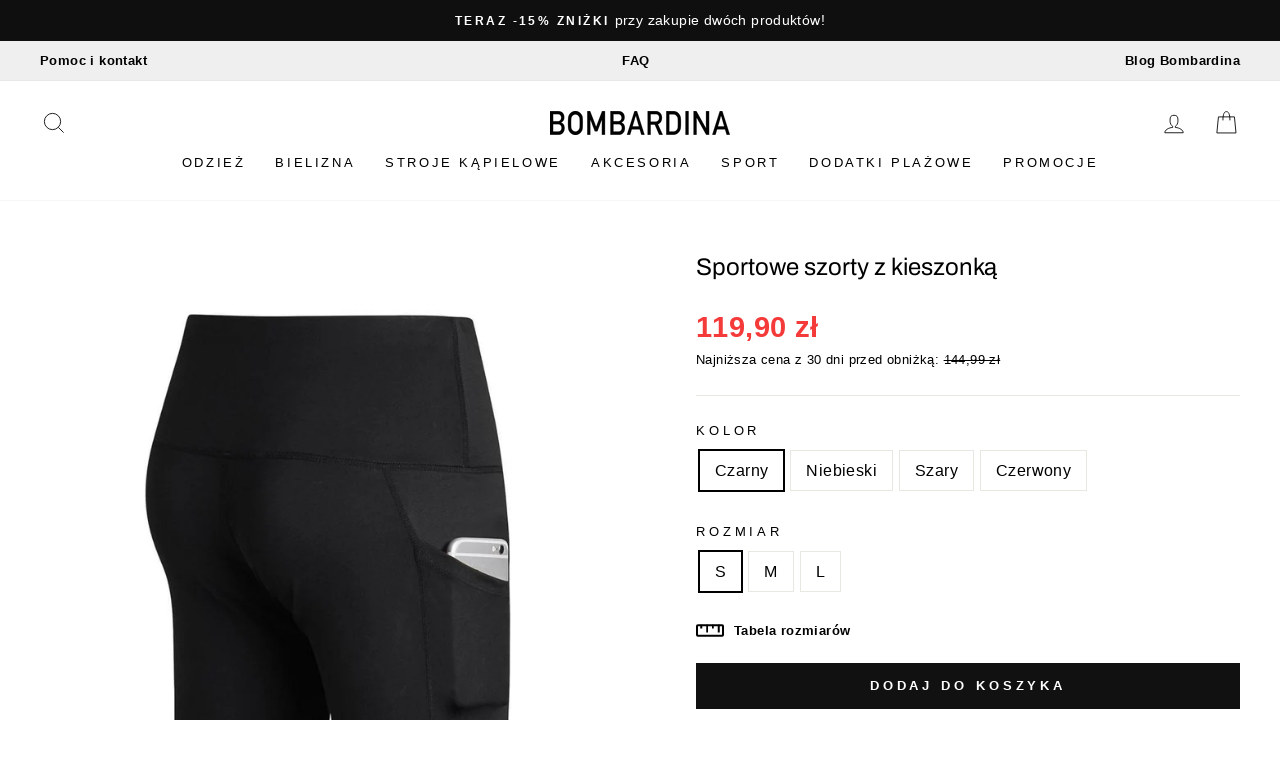

--- FILE ---
content_type: text/html; charset=utf-8
request_url: https://bombardina.pl/products/sportowe-szorty-20
body_size: 49501
content:
<!doctype html>
<html class="no-js" lang="pl" dir="ltr">
<head>
	<script src="//bombardina.pl/cdn/shop/files/pandectes-rules.js?v=9688625049091034502"></script>
 
  <meta name="google-site-verification" content="X_hRkiGGMnYQdXt3t6aGGSO0gLy1oyH5faICe_krItc" />

  <meta charset="utf-8">
  <meta http-equiv="X-UA-Compatible" content="IE=edge,chrome=1">
  <meta name="viewport" content="width=device-width,initial-scale=1">
  <meta name="theme-color" content="#111111"><meta name="description" content="Typ: Sportowe szorty  Jednolite kolory Elastyczny materiał Wysoki stan Z kieszonką Krótkie nogawki Ozdobne przeszycia Dostępne kolory: niebieski, czarny, szary, czerwony"><link rel="shortcut icon" href="//bombardina.pl/cdn/shop/files/favicon_bombardina_cf42f016-7126-4922-8d48-86dbb9e58f51_32x32.png?v=1652129680" type="image/png" /><link rel="preload" href="//cdn.shopify.com/s/files/1/0574/0809/4268/t/1/assets/prefetch_critical_resources.js" as="script">
<script src="//cdn.shopify.com/s/files/1/0574/0809/4268/t/1/assets/prefetch_critical_resources.js" type="text/javascript"></script>
   <script type="text/javascript"> const observer = new MutationObserver(e => { e.forEach(({ addedNodes: e }) => { e.forEach(e => { 1 === e.nodeType && "SCRIPT" === e.tagName && (e.innerHTML.includes("asyncLoad") && (e.innerHTML = e.innerHTML.replace("if(window.attachEvent)", "document.addEventListener('asyncLazyLoad',function(event){asyncLoad();});if(window.attachEvent)").replaceAll(", asyncLoad", ", function(){}")), e.innerHTML.includes("PreviewBarInjector") && (e.innerHTML = e.innerHTML.replace("DOMContentLoaded", "asyncLazyLoad")), (e.className == 'analytics') && (e.type = 'text/lazyload'),(e.src.includes("assets/storefront/features")||e.src.includes("assets/shopify_pay")||e.src.includes("connect.facebook.net"))&&(e.setAttribute("data-src", e.src), e.removeAttribute("src")))})})});observer.observe(document.documentElement,{childList:!0,subtree:!0})</script>
  <meta property="og:site_name" content="Bombardina.pl">
  <meta property="og:url" content="https://bombardina.pl/products/sportowe-szorty-20">
  <meta property="og:title" content="Sportowe szorty z kieszonką">
  <meta property="og:type" content="product">
  <meta property="og:description" content="Typ: Sportowe szorty  Jednolite kolory Elastyczny materiał Wysoki stan Z kieszonką Krótkie nogawki Ozdobne przeszycia Dostępne kolory: niebieski, czarny, szary, czerwony"><meta property="og:image" content="http://bombardina.pl/cdn/shop/products/sportowe-szorty-czerwony-s-4.jpg?v=1595004064">
    <meta property="og:image:secure_url" content="https://bombardina.pl/cdn/shop/products/sportowe-szorty-czerwony-s-4.jpg?v=1595004064">
    <meta property="og:image:width" content="1001">
    <meta property="og:image:height" content="1001"><meta name="twitter:site" content="@">
  <meta name="twitter:card" content="summary_large_image">
  <meta name="twitter:title" content="Sportowe szorty z kieszonką">
  <meta name="twitter:description" content="Typ: Sportowe szorty  Jednolite kolory Elastyczny materiał Wysoki stan Z kieszonką Krótkie nogawki Ozdobne przeszycia Dostępne kolory: niebieski, czarny, szary, czerwony">


  
  <meta name="format-detection" content="telephone=no">

  <!-- Added by MalikTarry: WebSite SearchAction Structured Data  -->
  
  
  <link rel="canonical" href="https://bombardina.pl/products/sportowe-szorty-20">
  
  <link rel="preconnect" href="https://cdn.shopify.com">
  <link rel="preconnect" href="https://fonts.shopifycdn.com">
  <link rel="dns-prefetch" href="https://productreviews.shopifycdn.com">
  <link rel="dns-prefetch" href="https://ajax.googleapis.com">
  <link rel="dns-prefetch" href="https://maps.googleapis.com">
  <link rel="dns-prefetch" href="https://maps.gstatic.com"><title>Sportowe szorty z kieszonką
&ndash; Bombardina.pl
</title>
<style data-shopify>@font-face {
  font-family: Archivo;
  font-weight: 400;
  font-style: normal;
  font-display: swap;
  src: url("//bombardina.pl/cdn/fonts/archivo/archivo_n4.dc8d917cc69af0a65ae04d01fd8eeab28a3573c9.woff2") format("woff2"),
       url("//bombardina.pl/cdn/fonts/archivo/archivo_n4.bd6b9c34fdb81d7646836be8065ce3c80a2cc984.woff") format("woff");
}

  

  
  
  </style><link href="//bombardina.pl/cdn/shop/t/27/assets/theme.css?v=13518380194287357971749650270" rel="stylesheet" type="text/css" media="all" />
<style data-shopify>:root {
    --typeHeaderPrimary: Archivo;
    --typeHeaderFallback: sans-serif;
    --typeHeaderSize: 38px;
    --typeHeaderWeight: 400;
    --typeHeaderLineHeight: 1;
    --typeHeaderSpacing: 0.0em;

    --typeBasePrimary:Helvetica;
    --typeBaseFallback:Arial, sans-serif;
    --typeBaseSize: 16px;
    --typeBaseWeight: 400;
    --typeBaseSpacing: 0.025em;
    --typeBaseLineHeight: 1.6;

    --typeCollectionTitle: 18px;

    --iconWeight: 2px;
    --iconLinecaps: miter;

    
      --buttonRadius: 0px;
    

    --colorGridOverlayOpacity: 0.1;
  }

  .placeholder-content {
    background-image: linear-gradient(100deg, #ffffff 40%, #f7f7f7 63%, #ffffff 79%);
  }</style><script>
    document.documentElement.className = document.documentElement.className.replace('no-js', 'js');

    window.theme = window.theme || {};
    theme.routes = {
      home: "/",
      cart: "/cart.js",
      cartPage: "/cart",
      cartAdd: "/cart/add.js",
      cartChange: "/cart/change.js",
      search: "/search"
    };
    theme.strings = {
      addToCart: "Dodaj do koszyka",
      soldOut: "Wyprzedane",
      unavailable: "Niedostępne",
      inStockLabel: "W magazynie",
      stockLabel: "",
      willNotShipUntil: "Nie wyślemy przed [date]",
      willBeInStockAfter: "Zostanie wysłane po [date]",
      waitingForStock: "Czekamy na uzupełnienie magazynu",
      savePrice: "-[saved_amount]",
      cartEmpty: "Twój koszyk jest pusty",
      cartTermsConfirmation: "Aby przejść dalej prosimy zaakceptować regulamin i politykę prywatności",
      searchCollections: "Kolekcje:",
      searchPages: "Strony:",
      searchArticles: "Artykuły:"
    };
    theme.settings = {
      dynamicVariantsEnable: true,
      dynamicVariantType: null,
      cartType: "page",
      isCustomerTemplate: false,
      moneyFormat: "{{amount_with_comma_separator}} zł",
      saveType: "percent",
      recentlyViewedEnabled: false,
      productImageSize: "natural",
      productImageCover: true,
      predictiveSearch: true,
      predictiveSearchType: "product",
      inventoryThreshold: null,
      quickView: false,
      themeName: 'Impulse',
      themeVersion: "5.5.3"
    };
    theme.atc_popup = true;
  </script>

  
  

  

  
  
  

  <script>window.performance && window.performance.mark && window.performance.mark('shopify.content_for_header.start');</script><meta id="shopify-digital-wallet" name="shopify-digital-wallet" content="/29248815152/digital_wallets/dialog">
<link rel="alternate" type="application/json+oembed" href="https://bombardina.pl/products/sportowe-szorty-20.oembed">
<script async="async" src="/checkouts/internal/preloads.js?locale=pl-PL"></script>
<script id="shopify-features" type="application/json">{"accessToken":"9bad4c5808544c05d831f67bee2897b3","betas":["rich-media-storefront-analytics"],"domain":"bombardina.pl","predictiveSearch":true,"shopId":29248815152,"locale":"pl"}</script>
<script>var Shopify = Shopify || {};
Shopify.shop = "bombardina-pl.myshopify.com";
Shopify.locale = "pl";
Shopify.currency = {"active":"PLN","rate":"1.0"};
Shopify.country = "PL";
Shopify.theme = {"name":"Bombardina.pl - Analyzify v4 GDPR Setup (23.11.24)","id":156799500635,"schema_name":"Impulse","schema_version":"5.5.3","theme_store_id":857,"role":"main"};
Shopify.theme.handle = "null";
Shopify.theme.style = {"id":null,"handle":null};
Shopify.cdnHost = "bombardina.pl/cdn";
Shopify.routes = Shopify.routes || {};
Shopify.routes.root = "/";</script>
<script type="module">!function(o){(o.Shopify=o.Shopify||{}).modules=!0}(window);</script>
<script>!function(o){function n(){var o=[];function n(){o.push(Array.prototype.slice.apply(arguments))}return n.q=o,n}var t=o.Shopify=o.Shopify||{};t.loadFeatures=n(),t.autoloadFeatures=n()}(window);</script>
<script id="shop-js-analytics" type="application/json">{"pageType":"product"}</script>
<script defer="defer" async type="module" src="//bombardina.pl/cdn/shopifycloud/shop-js/modules/v2/client.init-shop-cart-sync_DT_kDNqE.pl.esm.js"></script>
<script defer="defer" async type="module" src="//bombardina.pl/cdn/shopifycloud/shop-js/modules/v2/chunk.common_B-_zhGeS.esm.js"></script>
<script type="module">
  await import("//bombardina.pl/cdn/shopifycloud/shop-js/modules/v2/client.init-shop-cart-sync_DT_kDNqE.pl.esm.js");
await import("//bombardina.pl/cdn/shopifycloud/shop-js/modules/v2/chunk.common_B-_zhGeS.esm.js");

  window.Shopify.SignInWithShop?.initShopCartSync?.({"fedCMEnabled":true,"windoidEnabled":true});

</script>
<script>(function() {
  var isLoaded = false;
  function asyncLoad() {
    if (isLoaded) return;
    isLoaded = true;
    var urls = ["https:\/\/sfdr.co\/sfdr.js?sid=38925\u0026shop=bombardina-pl.myshopify.com"];
    for (var i = 0; i < urls.length; i++) {
      var s = document.createElement('script');
      s.type = 'text/javascript';
      s.async = true;
      s.src = urls[i];
      var x = document.getElementsByTagName('script')[0];
      x.parentNode.insertBefore(s, x);
    }
  };
  if(window.attachEvent) {
    window.attachEvent('onload', asyncLoad);
  } else {
    window.addEventListener('load', asyncLoad, false);
  }
})();</script>
<script id="__st">var __st={"a":29248815152,"offset":3600,"reqid":"7a040371-9f3e-4bc6-9dd9-83e217485311-1768916039","pageurl":"bombardina.pl\/products\/sportowe-szorty-20","u":"ae4d7cf1da70","p":"product","rtyp":"product","rid":4627635666992};</script>
<script>window.ShopifyPaypalV4VisibilityTracking = true;</script>
<script id="captcha-bootstrap">!function(){'use strict';const t='contact',e='account',n='new_comment',o=[[t,t],['blogs',n],['comments',n],[t,'customer']],c=[[e,'customer_login'],[e,'guest_login'],[e,'recover_customer_password'],[e,'create_customer']],r=t=>t.map((([t,e])=>`form[action*='/${t}']:not([data-nocaptcha='true']) input[name='form_type'][value='${e}']`)).join(','),a=t=>()=>t?[...document.querySelectorAll(t)].map((t=>t.form)):[];function s(){const t=[...o],e=r(t);return a(e)}const i='password',u='form_key',d=['recaptcha-v3-token','g-recaptcha-response','h-captcha-response',i],f=()=>{try{return window.sessionStorage}catch{return}},m='__shopify_v',_=t=>t.elements[u];function p(t,e,n=!1){try{const o=window.sessionStorage,c=JSON.parse(o.getItem(e)),{data:r}=function(t){const{data:e,action:n}=t;return t[m]||n?{data:e,action:n}:{data:t,action:n}}(c);for(const[e,n]of Object.entries(r))t.elements[e]&&(t.elements[e].value=n);n&&o.removeItem(e)}catch(o){console.error('form repopulation failed',{error:o})}}const l='form_type',E='cptcha';function T(t){t.dataset[E]=!0}const w=window,h=w.document,L='Shopify',v='ce_forms',y='captcha';let A=!1;((t,e)=>{const n=(g='f06e6c50-85a8-45c8-87d0-21a2b65856fe',I='https://cdn.shopify.com/shopifycloud/storefront-forms-hcaptcha/ce_storefront_forms_captcha_hcaptcha.v1.5.2.iife.js',D={infoText:'Chronione przez hCaptcha',privacyText:'Prywatność',termsText:'Warunki'},(t,e,n)=>{const o=w[L][v],c=o.bindForm;if(c)return c(t,g,e,D).then(n);var r;o.q.push([[t,g,e,D],n]),r=I,A||(h.body.append(Object.assign(h.createElement('script'),{id:'captcha-provider',async:!0,src:r})),A=!0)});var g,I,D;w[L]=w[L]||{},w[L][v]=w[L][v]||{},w[L][v].q=[],w[L][y]=w[L][y]||{},w[L][y].protect=function(t,e){n(t,void 0,e),T(t)},Object.freeze(w[L][y]),function(t,e,n,w,h,L){const[v,y,A,g]=function(t,e,n){const i=e?o:[],u=t?c:[],d=[...i,...u],f=r(d),m=r(i),_=r(d.filter((([t,e])=>n.includes(e))));return[a(f),a(m),a(_),s()]}(w,h,L),I=t=>{const e=t.target;return e instanceof HTMLFormElement?e:e&&e.form},D=t=>v().includes(t);t.addEventListener('submit',(t=>{const e=I(t);if(!e)return;const n=D(e)&&!e.dataset.hcaptchaBound&&!e.dataset.recaptchaBound,o=_(e),c=g().includes(e)&&(!o||!o.value);(n||c)&&t.preventDefault(),c&&!n&&(function(t){try{if(!f())return;!function(t){const e=f();if(!e)return;const n=_(t);if(!n)return;const o=n.value;o&&e.removeItem(o)}(t);const e=Array.from(Array(32),(()=>Math.random().toString(36)[2])).join('');!function(t,e){_(t)||t.append(Object.assign(document.createElement('input'),{type:'hidden',name:u})),t.elements[u].value=e}(t,e),function(t,e){const n=f();if(!n)return;const o=[...t.querySelectorAll(`input[type='${i}']`)].map((({name:t})=>t)),c=[...d,...o],r={};for(const[a,s]of new FormData(t).entries())c.includes(a)||(r[a]=s);n.setItem(e,JSON.stringify({[m]:1,action:t.action,data:r}))}(t,e)}catch(e){console.error('failed to persist form',e)}}(e),e.submit())}));const S=(t,e)=>{t&&!t.dataset[E]&&(n(t,e.some((e=>e===t))),T(t))};for(const o of['focusin','change'])t.addEventListener(o,(t=>{const e=I(t);D(e)&&S(e,y())}));const B=e.get('form_key'),M=e.get(l),P=B&&M;t.addEventListener('DOMContentLoaded',(()=>{const t=y();if(P)for(const e of t)e.elements[l].value===M&&p(e,B);[...new Set([...A(),...v().filter((t=>'true'===t.dataset.shopifyCaptcha))])].forEach((e=>S(e,t)))}))}(h,new URLSearchParams(w.location.search),n,t,e,['guest_login'])})(!0,!0)}();</script>
<script integrity="sha256-4kQ18oKyAcykRKYeNunJcIwy7WH5gtpwJnB7kiuLZ1E=" data-source-attribution="shopify.loadfeatures" defer="defer" src="//bombardina.pl/cdn/shopifycloud/storefront/assets/storefront/load_feature-a0a9edcb.js" crossorigin="anonymous"></script>
<script data-source-attribution="shopify.dynamic_checkout.dynamic.init">var Shopify=Shopify||{};Shopify.PaymentButton=Shopify.PaymentButton||{isStorefrontPortableWallets:!0,init:function(){window.Shopify.PaymentButton.init=function(){};var t=document.createElement("script");t.src="https://bombardina.pl/cdn/shopifycloud/portable-wallets/latest/portable-wallets.pl.js",t.type="module",document.head.appendChild(t)}};
</script>
<script data-source-attribution="shopify.dynamic_checkout.buyer_consent">
  function portableWalletsHideBuyerConsent(e){var t=document.getElementById("shopify-buyer-consent"),n=document.getElementById("shopify-subscription-policy-button");t&&n&&(t.classList.add("hidden"),t.setAttribute("aria-hidden","true"),n.removeEventListener("click",e))}function portableWalletsShowBuyerConsent(e){var t=document.getElementById("shopify-buyer-consent"),n=document.getElementById("shopify-subscription-policy-button");t&&n&&(t.classList.remove("hidden"),t.removeAttribute("aria-hidden"),n.addEventListener("click",e))}window.Shopify?.PaymentButton&&(window.Shopify.PaymentButton.hideBuyerConsent=portableWalletsHideBuyerConsent,window.Shopify.PaymentButton.showBuyerConsent=portableWalletsShowBuyerConsent);
</script>
<script data-source-attribution="shopify.dynamic_checkout.cart.bootstrap">document.addEventListener("DOMContentLoaded",(function(){function t(){return document.querySelector("shopify-accelerated-checkout-cart, shopify-accelerated-checkout")}if(t())Shopify.PaymentButton.init();else{new MutationObserver((function(e,n){t()&&(Shopify.PaymentButton.init(),n.disconnect())})).observe(document.body,{childList:!0,subtree:!0})}}));
</script>
<link id="shopify-accelerated-checkout-styles" rel="stylesheet" media="screen" href="https://bombardina.pl/cdn/shopifycloud/portable-wallets/latest/accelerated-checkout-backwards-compat.css" crossorigin="anonymous">
<style id="shopify-accelerated-checkout-cart">
        #shopify-buyer-consent {
  margin-top: 1em;
  display: inline-block;
  width: 100%;
}

#shopify-buyer-consent.hidden {
  display: none;
}

#shopify-subscription-policy-button {
  background: none;
  border: none;
  padding: 0;
  text-decoration: underline;
  font-size: inherit;
  cursor: pointer;
}

#shopify-subscription-policy-button::before {
  box-shadow: none;
}

      </style>

<script>window.performance && window.performance.mark && window.performance.mark('shopify.content_for_header.end');</script>

  
<script src="//bombardina.pl/cdn/shop/t/27/assets/vendor-scripts-v11.js" defer="defer"></script>
  <script src="//bombardina.pl/cdn/shop/t/27/assets/theme.js?v=60394194736330078551702555137" defer="defer"></script><!-- BEGIN app block: shopify://apps/pandectes-gdpr/blocks/banner/58c0baa2-6cc1-480c-9ea6-38d6d559556a -->
  
    
      <!-- TCF is active, scripts are loaded above -->
      
        <script>
          if (!window.PandectesRulesSettings) {
            window.PandectesRulesSettings = {"store":{"id":29248815152,"adminMode":false,"headless":false,"storefrontRootDomain":"","checkoutRootDomain":"","storefrontAccessToken":""},"banner":{"revokableTrigger":false,"cookiesBlockedByDefault":"7","hybridStrict":false,"isActive":true},"geolocation":{"brOnly":false,"caOnly":false,"chOnly":false,"euOnly":true,"jpOnly":false,"thOnly":false,"zaOnly":false,"canadaOnly":false,"globalVisibility":false},"blocker":{"isActive":false,"googleConsentMode":{"isActive":true,"id":"","analyticsId":"","adwordsId":"","adStorageCategory":4,"analyticsStorageCategory":2,"functionalityStorageCategory":1,"personalizationStorageCategory":1,"securityStorageCategory":0,"customEvent":true,"redactData":true,"urlPassthrough":false,"dataLayerProperty":"dataLayer","waitForUpdate":2000,"useNativeChannel":true},"facebookPixel":{"isActive":false,"id":"","ldu":false},"microsoft":{"isActive":false,"uetTags":""},"clarity":{},"rakuten":{"isActive":false,"cmp":false,"ccpa":false},"gpcIsActive":true,"klaviyoIsActive":false,"defaultBlocked":7,"patterns":{"whiteList":[],"blackList":{"1":[],"2":[],"4":[],"8":[]},"iframesWhiteList":[],"iframesBlackList":{"1":[],"2":[],"4":[],"8":[]},"beaconsWhiteList":[],"beaconsBlackList":{"1":[],"2":[],"4":[],"8":[]}}}};
            const rulesScript = document.createElement('script');
            window.PandectesRulesSettings.auto = true;
            rulesScript.src = "https://cdn.shopify.com/extensions/019bdb96-6ee6-78a1-b9fc-6f242055c882/gdpr-235/assets/pandectes-rules.js";
            const firstChild = document.head.firstChild;
            document.head.insertBefore(rulesScript, firstChild);
          }
        </script>
      
      <script>
        
          window.PandectesSettings = {"store":{"id":29248815152,"plan":"plus","theme":"Bombardina.pl - Analyzify v3 GDPR Setup (14.12.23)","primaryLocale":"pl","adminMode":false,"headless":false,"storefrontRootDomain":"","checkoutRootDomain":"","storefrontAccessToken":""},"tsPublished":1756710140,"declaration":{"showPurpose":false,"showProvider":false,"declIntroText":"Używamy plików cookie, aby optymalizować funkcjonalność witryny, analizować wydajność i zapewniać spersonalizowane wrażenia. Niektóre pliki cookie są niezbędne, aby strona działała i działała poprawnie. Tych plików cookie nie można wyłączyć. W tym oknie możesz zarządzać swoimi preferencjami dotyczącymi plików cookies.","showDateGenerated":true},"language":{"unpublished":[],"languageMode":"Multilingual","fallbackLanguage":"pl","languageDetection":"browser","languagesSupported":["en"]},"texts":{"managed":{"headerText":{"en":"We respect your privacy","pl":"Pliki cookies"},"consentText":{"en":"This website uses cookies to ensure you get the best experience.","pl":"Korzystamy z plików cookies w celu sprawnego działania witryny oraz tworzenia usług i ofert dostosowanych do Twoich potrzeb. Aby uzyskać więcej informacji, zapoznaj się z naszą"},"linkText":{"en":"Learn more","pl":"polityką prywatności"},"imprintText":{"en":"Imprint","pl":"Odcisk"},"googleLinkText":{"en":"Google's Privacy Terms","pl":"Warunki prywatności Google"},"allowButtonText":{"en":"Accept","pl":"Akceptuję"},"denyButtonText":{"en":"Decline","pl":"Odrzucić"},"dismissButtonText":{"en":"Ok","pl":"Ok"},"leaveSiteButtonText":{"en":"Leave this site","pl":"Opuść tę witrynę"},"preferencesButtonText":{"en":"Preferences","pl":"Preferencje"},"cookiePolicyText":{"en":"Cookie policy","pl":"Polityka Cookie"},"preferencesPopupTitleText":{"en":"Manage consent preferences","pl":"Zarządzaj preferencjami zgody"},"preferencesPopupIntroText":{"en":"We use cookies to optimize website functionality, analyze the performance, and provide personalized experience to you. Some cookies are essential to make the website operate and function correctly. Those cookies cannot be disabled. In this window you can manage your preference of cookies.","pl":"Używamy plików cookie, aby zoptymalizować funkcjonalność witryny, analizować wydajność i zapewniać spersonalizowane wrażenia. Niektóre pliki cookie są niezbędne do prawidłowego działania i funkcjonowania witryny. Tych plików cookie nie można wyłączyć. W tym oknie możesz zarządzać swoimi preferencjami dotyczącymi plików cookie."},"preferencesPopupSaveButtonText":{"en":"Save preferences","pl":"Zapisz"},"preferencesPopupCloseButtonText":{"en":"Close","pl":"Zamknij"},"preferencesPopupAcceptAllButtonText":{"en":"Accept all","pl":"Akceptuj wszystkie"},"preferencesPopupRejectAllButtonText":{"en":"Reject all","pl":"Odrzuć wszystko"},"cookiesDetailsText":{"en":"Cookies details","pl":"Szczegóły dotyczące plików cookie"},"preferencesPopupAlwaysAllowedText":{"en":"Always allowed","pl":"Zawsze dozwolone"},"accessSectionParagraphText":{"en":"You have the right to request access to your data at any time.","pl":"W każdej chwili masz prawo dostępu do swoich danych."},"accessSectionTitleText":{"en":"Data portability","pl":"Możliwość przenoszenia danych"},"accessSectionAccountInfoActionText":{"en":"Personal data","pl":"Dane osobiste"},"accessSectionDownloadReportActionText":{"en":"Request export","pl":"Ściągnij wszystko"},"accessSectionGDPRRequestsActionText":{"en":"Data subject requests","pl":"Żądania osób, których dane dotyczą"},"accessSectionOrdersRecordsActionText":{"en":"Orders","pl":"Zamówienia"},"rectificationSectionParagraphText":{"en":"You have the right to request your data to be updated whenever you think it is appropriate.","pl":"Masz prawo zażądać aktualizacji swoich danych, ilekroć uznasz to za stosowne."},"rectificationSectionTitleText":{"en":"Data Rectification","pl":"Sprostowanie danych"},"rectificationCommentPlaceholder":{"en":"Describe what you want to be updated","pl":"Opisz, co chcesz zaktualizować"},"rectificationCommentValidationError":{"en":"Comment is required","pl":"Komentarz jest wymagany"},"rectificationSectionEditAccountActionText":{"en":"Request an update","pl":"Poproś o aktualizację"},"erasureSectionTitleText":{"en":"Right to be forgotten","pl":"Prawo do bycia zapomnianym"},"erasureSectionParagraphText":{"en":"You have the right to ask all your data to be erased. After that, you will no longer be able to access your account.","pl":"Masz prawo zażądać usunięcia wszystkich swoich danych. Po tym czasie nie będziesz już mieć dostępu do swojego konta."},"erasureSectionRequestDeletionActionText":{"en":"Request personal data deletion","pl":"Poproś o usunięcie danych osobowych"},"consentDate":{"en":"Consent date","pl":"Data zgody"},"consentId":{"en":"Consent ID","pl":"Identyfikator zgody"},"consentSectionChangeConsentActionText":{"en":"Change consent preference","pl":"Zmień preferencje zgody"},"consentSectionConsentedText":{"en":"You consented to the cookies policy of this website on","pl":"Wyrazili Państwo zgodę na politykę plików cookie tej witryny w dniu"},"consentSectionNoConsentText":{"en":"You have not consented to the cookies policy of this website.","pl":"Nie wyraziłeś zgody na politykę plików cookie tej witryny."},"consentSectionTitleText":{"en":"Your cookie consent","pl":"Twoja zgoda na pliki cookie"},"consentStatus":{"en":"Consent preference","pl":"Preferencja zgody"},"confirmationFailureMessage":{"en":"Your request was not verified. Please try again and if problem persists, contact store owner for assistance","pl":"Twoje żądanie nie zostało zweryfikowane. Spróbuj ponownie, a jeśli problem będzie się powtarzał, skontaktuj się z właścicielem sklepu w celu uzyskania pomocy"},"confirmationFailureTitle":{"en":"A problem occurred","pl":"Wystąpił problem"},"confirmationSuccessMessage":{"en":"We will soon get back to you as to your request.","pl":"Wkrótce skontaktujemy się z Tobą w sprawie Twojej prośby."},"confirmationSuccessTitle":{"en":"Your request is verified","pl":"Twoja prośba została zweryfikowana"},"guestsSupportEmailFailureMessage":{"en":"Your request was not submitted. Please try again and if problem persists, contact store owner for assistance.","pl":"Twoja prośba nie została przesłana. Spróbuj ponownie, a jeśli problem będzie się powtarzał, skontaktuj się z właścicielem sklepu w celu uzyskania pomocy."},"guestsSupportEmailFailureTitle":{"en":"A problem occurred","pl":"Wystąpił problem"},"guestsSupportEmailPlaceholder":{"en":"E-mail address","pl":"Adres e-mail"},"guestsSupportEmailSuccessMessage":{"en":"If you are registered as a customer of this store, you will soon receive an email with instructions on how to proceed.","pl":"Jeśli jesteś zarejestrowany jako klient tego sklepu, wkrótce otrzymasz wiadomość e-mail z instrukcjami, jak postępować."},"guestsSupportEmailSuccessTitle":{"en":"Thank you for your request","pl":"Dziękuję za twoją prośbę"},"guestsSupportEmailValidationError":{"en":"Email is not valid","pl":"adres email jest nieprawidłowy"},"guestsSupportInfoText":{"en":"Please login with your customer account to further proceed.","pl":"Zaloguj się na swoje konto klienta, aby kontynuować."},"submitButton":{"en":"Submit","pl":"Składać"},"submittingButton":{"en":"Submitting...","pl":"Przedkładający..."},"cancelButton":{"en":"Cancel","pl":"Anulować"},"declIntroText":{"en":"We use cookies to optimize website functionality, analyze the performance, and provide personalized experience to you. Some cookies are essential to make the website operate and function correctly. Those cookies cannot be disabled. In this window you can manage your preference of cookies.","pl":"Używamy plików cookie, aby optymalizować funkcjonalność witryny, analizować wydajność i zapewniać spersonalizowane wrażenia. Niektóre pliki cookie są niezbędne, aby strona działała i działała poprawnie. Tych plików cookie nie można wyłączyć. W tym oknie możesz zarządzać swoimi preferencjami dotyczącymi plików cookies."},"declName":{"en":"Name","pl":"Nazwa"},"declPurpose":{"en":"Purpose","pl":"Cel, powód"},"declType":{"en":"Type","pl":"Rodzaj"},"declRetention":{"en":"Retention","pl":"Zatrzymanie"},"declProvider":{"en":"Provider","pl":"Dostawca"},"declFirstParty":{"en":"First-party","pl":"Pierwszej strony"},"declThirdParty":{"en":"Third-party","pl":"Strona trzecia"},"declSeconds":{"en":"seconds","pl":"sekundy"},"declMinutes":{"en":"minutes","pl":"minuty"},"declHours":{"en":"hours","pl":"godziny"},"declDays":{"en":"days","pl":"dni"},"declMonths":{"en":"months","pl":"miesiące"},"declYears":{"en":"years","pl":"lata"},"declSession":{"en":"Session","pl":"Sesja"},"declDomain":{"en":"Domain","pl":"Domena"},"declPath":{"en":"Path","pl":"Ścieżka"}},"categories":{"strictlyNecessaryCookiesTitleText":{"en":"Strictly necessary cookies","pl":"Niezbędne pliki cookie"},"strictlyNecessaryCookiesDescriptionText":{"en":"These cookies are essential in order to enable you to move around the website and use its features, such as accessing secure areas of the website. The website cannot function properly without these cookies.","pl":"Te pliki cookie są niezbędne do poruszania się po witrynie i korzystania z jej funkcji, takich jak dostęp do bezpiecznych obszarów witryny. Witryna nie może działać poprawnie bez tych plików cookie."},"functionalityCookiesTitleText":{"en":"Functional cookies","pl":"Funkcjonalne pliki cookie"},"functionalityCookiesDescriptionText":{"en":"These cookies enable the site to provide enhanced functionality and personalisation. They may be set by us or by third party providers whose services we have added to our pages. If you do not allow these cookies then some or all of these services may not function properly.","pl":"Te pliki cookie umożliwiają witrynie zapewnienie ulepszonej funkcjonalności i personalizacji. Mogą być ustalane przez nas lub przez zewnętrznych dostawców, których usługi dodaliśmy do naszych stron. Jeśli nie zezwolisz na te pliki cookie, niektóre lub wszystkie z tych usług mogą nie działać poprawnie."},"performanceCookiesTitleText":{"en":"Performance cookies","pl":"Wydajnościowe pliki cookie"},"performanceCookiesDescriptionText":{"en":"These cookies enable us to monitor and improve the performance of our website. For example, they allow us to count visits, identify traffic sources and see which parts of the site are most popular.","pl":"Te pliki cookie umożliwiają nam monitorowanie i ulepszanie działania naszej strony internetowej. Na przykład pozwalają nam zliczać wizyty, identyfikować źródła ruchu i sprawdzać, które części witryny cieszą się największą popularnością."},"targetingCookiesTitleText":{"en":"Targeting cookies","pl":"Targetujące pliki cookie"},"targetingCookiesDescriptionText":{"en":"These cookies may be set through our site by our advertising partners. They may be used by those companies to build a profile of your interests and show you relevant adverts on other sites.    They do not store directly personal information, but are based on uniquely identifying your browser and internet device. If you do not allow these cookies, you will experience less targeted advertising.","pl":"Te pliki cookie mogą być ustawiane za pośrednictwem naszej witryny przez naszych partnerów reklamowych. Mogą być wykorzystywane przez te firmy do budowania profilu Twoich zainteresowań i wyświetlania odpowiednich reklam w innych witrynach. Nie przechowują bezpośrednio danych osobowych, ale opierają się na jednoznacznej identyfikacji przeglądarki i urządzenia internetowego. Jeśli nie zezwolisz na te pliki cookie, będziesz doświadczać mniej ukierunkowanych reklam."},"unclassifiedCookiesTitleText":{"en":"Unclassified cookies","pl":"Niesklasyfikowane pliki cookie"},"unclassifiedCookiesDescriptionText":{"en":"Unclassified cookies are cookies that we are in the process of classifying, together with the providers of individual cookies.","pl":"Niesklasyfikowane pliki cookie to pliki cookie, które jesteśmy w trakcie klasyfikacji wraz z dostawcami poszczególnych plików cookie."}},"auto":{}},"library":{"previewMode":false,"fadeInTimeout":0,"defaultBlocked":7,"showLink":true,"showImprintLink":false,"showGoogleLink":false,"enabled":true,"cookie":{"expiryDays":365,"secure":true,"domain":""},"dismissOnScroll":false,"dismissOnWindowClick":false,"dismissOnTimeout":false,"palette":{"popup":{"background":"#FFFFFF","backgroundForCalculations":{"a":1,"b":255,"g":255,"r":255},"text":"#000000"},"button":{"background":"#000000","backgroundForCalculations":{"a":1,"b":0,"g":0,"r":0},"text":"#FFFAFA","textForCalculation":{"a":1,"b":250,"g":250,"r":255},"border":"transparent"}},"content":{"href":"https://bombardina.pl/pages/polityka-prywatnosci","imprintHref":"/","close":"&#10005;","target":"","logo":""},"window":"<div role=\"dialog\" aria-labelledby=\"cookieconsent:head\" aria-describedby=\"cookieconsent:desc\" id=\"pandectes-banner\" class=\"cc-window-wrapper cc-overlay-wrapper\"><div class=\"pd-cookie-banner-window cc-window {{classes}}\"><!--googleoff: all-->{{children}}<!--googleon: all--></div></div>","compliance":{"custom":"<div class=\"cc-compliance cc-highlight\">{{preferences}}{{allow}}</div>"},"type":"custom","layouts":{"basic":"{{header}}{{messagelink}}{{compliance}}"},"position":"overlay","theme":"classic","revokable":false,"animateRevokable":false,"revokableReset":false,"revokableLogoUrl":"","revokablePlacement":"bottom-left","revokableMarginHorizontal":15,"revokableMarginVertical":15,"static":false,"autoAttach":true,"hasTransition":false,"blacklistPage":[""],"elements":{"close":"<button aria-label=\"Zamknij\" type=\"button\" class=\"cc-close\">{{close}}</button>","dismiss":"<button type=\"button\" class=\"cc-btn cc-btn-decision cc-dismiss\">{{dismiss}}</button>","allow":"<button type=\"button\" class=\"cc-btn cc-btn-decision cc-allow\">{{allow}}</button>","deny":"<button type=\"button\" class=\"cc-btn cc-btn-decision cc-deny\">{{deny}}</button>","preferences":"<button type=\"button\" class=\"cc-btn cc-settings\" onclick=\"Pandectes.fn.openPreferences()\">{{preferences}}</button>"}},"geolocation":{"brOnly":false,"caOnly":false,"chOnly":false,"euOnly":true,"jpOnly":false,"thOnly":false,"zaOnly":false,"canadaOnly":false,"globalVisibility":false},"dsr":{"guestsSupport":false,"accessSectionDownloadReportAuto":false},"banner":{"resetTs":1702635945,"extraCss":"        .cc-banner-logo {max-width: 37em!important;}    @media(min-width: 768px) {.cc-window.cc-floating{max-width: 37em!important;width: 37em!important;}}    .cc-message, .pd-cookie-banner-window .cc-header, .cc-logo {text-align: center}    .cc-window-wrapper{z-index: 2147483647;-webkit-transition: opacity 1s ease;  transition: opacity 1s ease;}    .cc-window{padding: 17px!important;z-index: 2147483647;font-family: helvetica;}    .pd-cookie-banner-window .cc-header{font-family: helvetica;}    .pd-cp-ui{font-family: helvetica; background-color: #FFFFFF;color:#000000;}    button.pd-cp-btn, a.pd-cp-btn{background-color:#000000;color:#FFFAFA!important;}    input + .pd-cp-preferences-slider{background-color: rgba(0, 0, 0, 0.3)}    .pd-cp-scrolling-section::-webkit-scrollbar{background-color: rgba(0, 0, 0, 0.3)}    input:checked + .pd-cp-preferences-slider{background-color: rgba(0, 0, 0, 1)}    .pd-cp-scrolling-section::-webkit-scrollbar-thumb {background-color: rgba(0, 0, 0, 1)}    .pd-cp-ui-close{color:#000000;}    .pd-cp-preferences-slider:before{background-color: #FFFFFF}    .pd-cp-title:before {border-color: #000000!important}    .pd-cp-preferences-slider{background-color:#000000}    .pd-cp-toggle{color:#000000!important}    @media(max-width:699px) {.pd-cp-ui-close-top svg {fill: #000000}}    .pd-cp-toggle:hover,.pd-cp-toggle:visited,.pd-cp-toggle:active{color:#000000!important}    .pd-cookie-banner-window {box-shadow: 0 0 18px rgb(0 0 0 / 20%);}  ","customJavascript":{},"showPoweredBy":false,"logoHeight":40,"revokableTrigger":false,"hybridStrict":false,"cookiesBlockedByDefault":"7","isActive":true,"implicitSavePreferences":true,"cookieIcon":false,"blockBots":false,"showCookiesDetails":true,"hasTransition":false,"blockingPage":false,"showOnlyLandingPage":false,"leaveSiteUrl":"https://www.google.com","linkRespectStoreLang":false},"cookies":{"0":[{"name":"keep_alive","type":"http","domain":"bombardina.pl","path":"/","provider":"Shopify","firstParty":true,"retention":"30 minute(s)","expires":30,"unit":"declMinutes","purpose":{"en":"Used when international domain redirection is enabled to determine if a request is the first one of a session.","pl":"Używane w związku z lokalizacją kupującego."}},{"name":"secure_customer_sig","type":"http","domain":"bombardina.pl","path":"/","provider":"Shopify","firstParty":true,"retention":"1 year(s)","expires":1,"unit":"declYears","purpose":{"en":"Used to identify a user after they sign into a shop as a customer so they do not need to log in again.","pl":"Używane w związku z logowaniem klienta."}},{"name":"localization","type":"http","domain":"bombardina.pl","path":"/","provider":"Shopify","firstParty":true,"retention":"1 year(s)","expires":1,"unit":"declYears","purpose":{"en":"Used to localize the cart to the correct country.","pl":"Shopify lokalizacja sklepu"}},{"name":"_cmp_a","type":"http","domain":".bombardina.pl","path":"/","provider":"Shopify","firstParty":true,"retention":"1 day(s)","expires":1,"unit":"declDays","purpose":{"en":"Used for managing customer privacy settings.","pl":"Służy do zarządzania ustawieniami prywatności klientów."}},{"name":"_tracking_consent","type":"http","domain":".bombardina.pl","path":"/","provider":"Shopify","firstParty":true,"retention":"1 year(s)","expires":1,"unit":"declYears","purpose":{"en":"Used to store a user's preferences if a merchant has set up privacy rules in the visitor's region.","pl":"Preferencje śledzenia."}},{"name":"_secure_session_id","type":"http","domain":"bombardina.pl","path":"/","provider":"Shopify","firstParty":true,"retention":"1 month(s)","expires":1,"unit":"declMonths","purpose":{"pl":"Używane w połączeniu z nawigacją po witrynie sklepowej."}}],"1":[{"name":"_pinterest_ct_ua","type":"http","domain":".ct.pinterest.com","path":"/","provider":"Pinterest","firstParty":false,"retention":"1 year(s)","expires":1,"unit":"declYears","purpose":{"en":"Used to group actions across pages.","pl":"Służy do grupowania działań na stronach."}}],"2":[{"name":"_shopify_y","type":"http","domain":".bombardina.pl","path":"/","provider":"Shopify","firstParty":true,"retention":"1 year(s)","expires":1,"unit":"declYears","purpose":{"en":"Shopify analytics.","pl":"Analiza Shopify."}},{"name":"_shopify_s","type":"http","domain":".bombardina.pl","path":"/","provider":"Shopify","firstParty":true,"retention":"30 minute(s)","expires":30,"unit":"declMinutes","purpose":{"en":"Used to identify a given browser session/shop combination. Duration is 30 minute rolling expiry of last use.","pl":"Analiza Shopify."}},{"name":"_shopify_sa_t","type":"http","domain":".bombardina.pl","path":"/","provider":"Shopify","firstParty":true,"retention":"30 minute(s)","expires":30,"unit":"declMinutes","purpose":{"en":"Capture the landing page of visitor when they come from other sites to support marketing analytics.","pl":"Analizy Shopify dotyczące marketingu i skierowań."}},{"name":"_shopify_sa_p","type":"http","domain":".bombardina.pl","path":"/","provider":"Shopify","firstParty":true,"retention":"30 minute(s)","expires":30,"unit":"declMinutes","purpose":{"en":"Capture the landing page of visitor when they come from other sites to support marketing analytics.","pl":"Analizy Shopify dotyczące marketingu i skierowań."}},{"name":"_ga","type":"http","domain":".bombardina.pl","path":"/","provider":"Google","firstParty":true,"retention":"1 year(s)","expires":1,"unit":"declYears","purpose":{"en":"Cookie is set by Google Analytics with unknown functionality","pl":"Plik cookie jest ustawiany przez Google Analytics z nieznaną funkcjonalnością"}},{"name":"_gid","type":"http","domain":".bombardina.pl","path":"/","provider":"Google","firstParty":true,"retention":"1 day(s)","expires":1,"unit":"declDays","purpose":{"en":"Cookie is placed by Google Analytics to count and track pageviews.","pl":"Plik cookie jest umieszczany przez Google Analytics w celu zliczania i śledzenia odsłon."}},{"name":"_orig_referrer","type":"http","domain":".bombardina.pl","path":"/","provider":"Shopify","firstParty":true,"retention":"2 ","expires":2,"unit":"declSession","purpose":{"en":"Allows merchant to identify where people are visiting them from.","pl":"Śledzi strony docelowe."}},{"name":"_landing_page","type":"http","domain":".bombardina.pl","path":"/","provider":"Shopify","firstParty":true,"retention":"2 ","expires":2,"unit":"declSession","purpose":{"en":"Capture the landing page of visitor when they come from other sites.","pl":"Śledzi strony docelowe."}},{"name":"_gat","type":"http","domain":".bombardina.pl","path":"/","provider":"Google","firstParty":true,"retention":"1 minute(s)","expires":1,"unit":"declMinutes","purpose":{"en":"Cookie is placed by Google Analytics to filter requests from bots.","pl":"Plik cookie jest umieszczany przez Google Analytics w celu filtrowania żądań od botów."}},{"name":"_ga_V3QX4DTLBJ","type":"http","domain":".bombardina.pl","path":"/","provider":"Google","firstParty":true,"retention":"1 year(s)","expires":1,"unit":"declYears","purpose":{"pl":""}}],"4":[{"name":"_gcl_au","type":"http","domain":".bombardina.pl","path":"/","provider":"Google","firstParty":true,"retention":"3 month(s)","expires":3,"unit":"declMonths","purpose":{"en":"Cookie is placed by Google Tag Manager to track conversions.","pl":"Plik cookie jest umieszczany przez Menedżera tagów Google w celu śledzenia konwersji."}},{"name":"test_cookie","type":"http","domain":".doubleclick.net","path":"/","provider":"Google","firstParty":false,"retention":"15 minute(s)","expires":15,"unit":"declMinutes","purpose":{"en":"To measure the visitors’ actions after they click through from an advert. Expires after each visit.","pl":"Do mierzenia działań odwiedzających po kliknięciu reklamy. Wygasa po każdej wizycie."}},{"name":"wpm-domain-test","type":"http","domain":"pl","path":"/","provider":"Shopify","firstParty":false,"retention":"Session","expires":1,"unit":"declSeconds","purpose":{"en":"Used to test Shopify's Web Pixel Manager with the domain to make sure everything is working correctly.\t","pl":"Służy do testowania przechowywania parametrów dotyczących produktów dodanych do koszyka lub waluty płatności"}},{"name":"wpm-domain-test","type":"http","domain":"bombardina.pl","path":"/","provider":"Shopify","firstParty":true,"retention":"Session","expires":1,"unit":"declSeconds","purpose":{"en":"Used to test Shopify's Web Pixel Manager with the domain to make sure everything is working correctly.\t","pl":"Służy do testowania przechowywania parametrów dotyczących produktów dodanych do koszyka lub waluty płatności"}},{"name":"_pin_unauth","type":"http","domain":".bombardina.pl","path":"/","provider":"Pinterest","firstParty":true,"retention":"1 year(s)","expires":1,"unit":"declYears","purpose":{"en":"Used to group actions for users who cannot be identified by Pinterest.","pl":"Służy do grupowania akcji dla użytkowników, których nie można zidentyfikować przez Pinterest."}},{"name":"_ttp","type":"http","domain":".tiktok.com","path":"/","provider":"TikTok","firstParty":false,"retention":"1 year(s)","expires":1,"unit":"declYears","purpose":{"en":"To measure and improve the performance of your advertising campaigns and to personalize the user's experience (including ads) on TikTok.","pl":"Aby mierzyć i poprawiać skuteczność Twoich kampanii reklamowych oraz personalizować doświadczenia użytkownika (w tym reklamy) w TikTok."}},{"name":"_tt_enable_cookie","type":"http","domain":".bombardina.pl","path":"/","provider":"TikTok","firstParty":true,"retention":"1 year(s)","expires":1,"unit":"declYears","purpose":{"en":"Used to identify a visitor.","pl":"Służy do identyfikacji gościa."}},{"name":"_ttp","type":"http","domain":".bombardina.pl","path":"/","provider":"TikTok","firstParty":true,"retention":"1 year(s)","expires":1,"unit":"declYears","purpose":{"en":"To measure and improve the performance of your advertising campaigns and to personalize the user's experience (including ads) on TikTok.","pl":"Aby mierzyć i poprawiać skuteczność Twoich kampanii reklamowych oraz personalizować doświadczenia użytkownika (w tym reklamy) w TikTok."}},{"name":"IDE","type":"http","domain":".doubleclick.net","path":"/","provider":"Google","firstParty":false,"retention":"1 year(s)","expires":1,"unit":"declYears","purpose":{"en":"To measure the visitors’ actions after they click through from an advert. Expires after 1 year.","pl":"Do mierzenia działań odwiedzających po kliknięciu reklamy. Wygasa po 1 roku."}},{"name":"_fbp","type":"http","domain":".bombardina.pl","path":"/","provider":"Facebook","firstParty":true,"retention":"3 month(s)","expires":3,"unit":"declMonths","purpose":{"en":"Cookie is placed by Facebook to track visits across websites.","pl":"Plik cookie jest umieszczany przez Facebook w celu śledzenia wizyt na stronach internetowych."}}],"8":[{"name":"XSRF-TOKEN","type":"http","domain":"filter-eu.globosoftware.net","path":"/","provider":"Unknown","firstParty":false,"retention":"2 hour(s)","expires":2,"unit":"declHours","purpose":{"pl":""}},{"name":"smart_product_filter_search_session","type":"http","domain":"filter-eu.globosoftware.net","path":"/","provider":"Unknown","firstParty":false,"retention":"2 hour(s)","expires":2,"unit":"declHours","purpose":{"pl":""}},{"name":"cookieconsent_preferences_disabled","type":"http","domain":"bombardina.pl","path":"/","provider":"Unknown","firstParty":true,"retention":"1 year(s)","expires":1,"unit":"declYears","purpose":{"pl":""}},{"name":"pp_chppEqXQ","type":"http","domain":"bombardina.pl","path":"/","provider":"Unknown","firstParty":true,"retention":"1 ","expires":1,"unit":"declSession","purpose":{"pl":""}},{"name":"ar_debug","type":"http","domain":".pinterest.com","path":"/","provider":"Unknown","firstParty":false,"retention":"1 year(s)","expires":1,"unit":"declYears","purpose":{"en":"Checks whether a technical debugger-cookie is present.","pl":""}}]},"blocker":{"isActive":false,"googleConsentMode":{"id":"","analyticsId":"","adwordsId":"","isActive":true,"adStorageCategory":4,"analyticsStorageCategory":2,"personalizationStorageCategory":1,"functionalityStorageCategory":1,"customEvent":true,"securityStorageCategory":0,"redactData":true,"urlPassthrough":false,"dataLayerProperty":"dataLayer","waitForUpdate":2000,"useNativeChannel":true},"facebookPixel":{"id":"","isActive":false,"ldu":false},"microsoft":{"isActive":false,"uetTags":""},"rakuten":{"isActive":false,"cmp":false,"ccpa":false},"klaviyoIsActive":false,"gpcIsActive":true,"clarity":{},"defaultBlocked":7,"patterns":{"whiteList":[],"blackList":{"1":[],"2":[],"4":[],"8":[]},"iframesWhiteList":[],"iframesBlackList":{"1":[],"2":[],"4":[],"8":[]},"beaconsWhiteList":[],"beaconsBlackList":{"1":[],"2":[],"4":[],"8":[]}}}};
        
        window.addEventListener('DOMContentLoaded', function(){
          const script = document.createElement('script');
          
            script.src = "https://cdn.shopify.com/extensions/019bdb96-6ee6-78a1-b9fc-6f242055c882/gdpr-235/assets/pandectes-core.js";
          
          script.defer = true;
          document.body.appendChild(script);
        })
      </script>
    
  


<!-- END app block --><!-- BEGIN app block: shopify://apps/smart-filter-search/blocks/app-embed/5cc1944c-3014-4a2a-af40-7d65abc0ef73 --><link rel="preconnect" href="https://fonts.googleapis.com">
<link rel="preconnect" href="https://fonts.gstatic.com" crossorigin>
<link href="https://fonts.googleapis.com/css?family=Poppins:500|Poppins:400&display=swap" rel="stylesheet"><style>.gf-block-title h3, 
.gf-block-title .h3,
.gf-form-input-inner label {
  font-size: 14px !important;
  color: #3a3a3a !important;
  text-transform: uppercase !important;
  font-weight: bold !important;
}
.gf-option-block .gf-btn-show-more{
  font-size: 14px !important;
  text-transform: none !important;
  font-weight: normal !important;
}
.gf-option-block ul li a, 
.gf-option-block ul li button, 
.gf-option-block ul li a span.gf-count,
.gf-option-block ul li button span.gf-count,
.gf-clear, 
.gf-clear-all, 
.selected-item.gf-option-label a,
.gf-form-input-inner select,
.gf-refine-toggle{
  font-size: 14px !important;
  color: #000000 !important;
  text-transform: none !important;
  font-weight: normal !important;
}

.gf-refine-toggle-mobile,
.gf-form-button-group button {
  font-size: 14px !important;
  text-transform: none !important;
  font-weight: normal !important;
  color: #3a3a3a !important;
  border: 1px solid #bfbfbf !important;
  background: #ffffff !important;
}
.gf-option-block-box-rectangle.gf-option-block ul li.gf-box-rectangle a,
.gf-option-block-box-rectangle.gf-option-block ul li.gf-box-rectangle button {
  border-color: #000000 !important;
}
.gf-option-block-box-rectangle.gf-option-block ul li.gf-box-rectangle a.checked,
.gf-option-block-box-rectangle.gf-option-block ul li.gf-box-rectangle button.checked{
  color: #fff !important;
  background-color: #000000 !important;
}
@media (min-width: 768px) {
  .gf-option-block-box-rectangle.gf-option-block ul li.gf-box-rectangle button:hover,
  .gf-option-block-box-rectangle.gf-option-block ul li.gf-box-rectangle a:hover {
    color: #fff !important;
    background-color: #000000 !important;	
  }
}
.gf-option-block.gf-option-block-select select {
  color: #000000 !important;
}

#gf-form.loaded, .gf-YMM-forms.loaded {
  background: #FFFFFF !important;
}
#gf-form h2, .gf-YMM-forms h2 {
  color: #3a3a3a !important;
}
#gf-form label, .gf-YMM-forms label{
  color: #3a3a3a !important;
}
.gf-form-input-wrapper select, 
.gf-form-input-wrapper input{
  border: 1px solid #DEDEDE !important;
  background-color: #FFFFFF !important;
  border-radius: 0px !important;
}
#gf-form .gf-form-button-group button, .gf-YMM-forms .gf-form-button-group button{
  color: #FFFFFF !important;
  background: #3a3a3a !important;
  border-radius: 0px !important;
}

.spf-product-card.spf-product-card__template-3 .spf-product__info.hover{
  background: #FFFFFF;
}
a.spf-product-card__image-wrapper{
  padding-top: 100%;
}
.h4.spf-product-card__title a{
  color: #333333;
  font-size: 16px;
  font-family: "Poppins", sans-serif;   font-weight: 500;  font-style: normal;
  text-transform: none;
}
.h4.spf-product-card__title a:hover{
  color: #000000;
}
.spf-product-card button.spf-product__form-btn-addtocart{
  font-size: 14px;
   font-family: inherit;   font-weight: normal;   font-style: normal;   text-transform: none;
}
.spf-product-card button.spf-product__form-btn-addtocart,
.spf-product-card.spf-product-card__template-4 a.open-quick-view,
.spf-product-card.spf-product-card__template-5 a.open-quick-view,
#gfqv-btn{
  color: #FFFFFF !important;
  border: 1px solid #333333 !important;
  background: #333333 !important;
}
.spf-product-card button.spf-product__form-btn-addtocart:hover,
.spf-product-card.spf-product-card__template-4 a.open-quick-view:hover,
.spf-product-card.spf-product-card__template-5 a.open-quick-view:hover{
  color: #FFFFFF !important;
  border: 1px solid #000000 !important;
  background: #000000 !important;
}
span.spf-product__label.spf-product__label-soldout{
  color: #ffffff;
  background: #989898;
}
span.spf-product__label.spf-product__label-sale{
  color: #fff;
  background: rgba(27, 26, 26, 1);
}
.spf-product-card__vendor a{
  color: #969595;
  font-size: 13px;
  font-family: "Poppins", sans-serif;   font-weight: 400;   font-style: normal; }
.spf-product-card__vendor a:hover{
  color: #969595;
}
.spf-product-card__price-wrapper{
  font-size: 14px;
}
.spf-image-ratio{
  padding-top:100% !important;
}
.spf-product-card__oldprice,
.spf-product-card__saleprice,
.spf-product-card__price,
.gfqv-product-card__oldprice,
.gfqv-product-card__saleprice,
.gfqv-product-card__price
{
  font-size: 14px;
  font-family: "Poppins", sans-serif;   font-weight: 500;   font-style: normal; }

span.spf-product-card__price, span.gfqv-product-card__price{
  color: #141414;
}
span.spf-product-card__oldprice, span.gfqv-product-card__oldprice{
  color: #969595;
}
span.spf-product-card__saleprice, span.gfqv-product-card__saleprice{
  color: #d21625;
}
/* Product Title */
.h4.spf-product-card__title{
    font-family: Helvetica, &quot;Helvetica Neue&quot;, Arial, &quot;Lucida Grande&quot;, sans-serif !important;
    font-size: 16px;
    font-weight: 400 !important;
}
.h4.spf-product-card__title a {
    font-family: inherit;
    font-weight: inherit;
}

/* Product Price */
.spf-product-card__price-wrapper{
    font-family: Helvetica, &quot;Helvetica Neue&quot;, Arial, &quot;Lucida Grande&quot;, sans-serif !important;
}

/* Product Old Price */
span.spf-product-card__oldprice{
    
}

/* Product Sale Price */
span.spf-product-card__saleprice{
    
}

/* Product Regular Price */
span.spf-product-card__price{

}

/* Quickview button */
.open-quick-view{
    
}

/* Add to cart button */
button.spf-product__form-btn-addtocart{
    
}

/* Product image */
img.spf-product-card__image{
    
}

/* Sale label */
span.spf-product__label.spf-product__label.spf-product__label-sale{
    
}

/* Sold out label */
span.spf-product__label.spf-product__label.spf-product__label-soldout{
    
}</style><style></style><script></script><script>
  const productGrid = document.querySelector('[data-globo-filter-items]')
  if(productGrid){
    if( productGrid.id ){
      productGrid.setAttribute('old-id', productGrid.id)
    }
    productGrid.id = 'gf-products';
  }
</script>
<script>if(window.AVADA_SPEED_WHITELIST){const spfs_w = new RegExp("smart-product-filter-search", 'i'); if(Array.isArray(window.AVADA_SPEED_WHITELIST)){window.AVADA_SPEED_WHITELIST.push(spfs_w);}else{window.AVADA_SPEED_WHITELIST = [spfs_w];}} </script><!-- END app block --><!-- BEGIN app block: shopify://apps/analyzify-ga4-ads-tracking/blocks/app-embed-v4/69637cfd-dd6f-4511-aa97-7037cfb5515c -->


<!-- BEGIN app snippet: an_analyzify_settings -->







<script defer>
  // AN_ANALYZIFY_SETTINGS
  (() => {
    try {
      const startTime = performance.now();
      window.analyzify = window.analyzify || {};
  
      window.analyzify.log = (t, groupName, nestedGroupName) => {
        try {
          const styles = {
            default: 'color:#fff;background:#413389;',
            an_analyzify: 'color:#fff;background:#1f77b4;', 
            an_analyzify_settings: 'color:#fff;background:#ff7f0e;', 
            an_fb: 'color:#fff;background:#2ca02c;', 
            an_criteo: 'color:#fff;background:#d62728;', 
            an_bing: 'color:#fff;background:#9467bd;', 
            an_clarity: 'color:#fff;background:#8c564b;', 
            an_hotjar: 'color:#fff;background:#8c564b;', 
            an_gtm: 'color:#fff;background:#e377c2;', 
            an_klaviyo: 'color:#fff;background:#7f7f7f;', 
            an_pinterest: 'color:#fff;background:#bcbd22;', 
            an_rebuy: 'color:#fff;background:#17becf;', 
            an_tiktok: 'color:#fff;background:#ffbb78;', 
            an_x: 'color:#fff;background:#98df8a;', 
            an_consent: 'color:#fff;background:#ff9896;' 
          };

          if (window.analyzify.logging && t != null) {
            const style = styles[groupName] || styles['default'];
            console.log(`%c[${groupName || 'Analyzify'}]${nestedGroupName ? ` ${nestedGroupName}` : ''}`, style, t);
            analyzify.logs.push(t);
            if (analyzify?.stopAtLog) {
              debugger;
            }
          }
        } catch (error) {
          console.error("Error processing analyzify settings:", error);
        }
      }

      (() => {
        try {
          window.analyzify = {
            ...window.analyzify,
            logging: "" == "true",
            logs: [],
            testing_environment: false,
            consent_version: null,
            initial_load: {},
            variant_changed_with_view_item: false,
            chunk_size: 25,
            properties: {
              GTM: {
                status: false,
                id: "",
                multiple_view_item_list: false,
                feed_country: "",
                feed_region: "",
                feed_language: "",
                merchant_id: "",
                enhanced_params: true,
                replace_session_id: false,
                replace_gclid: false,
                variant_changed: true,
                generate_lead: true,
              },
              GADS: {
                status:true, 
                conversion_linker:false, 
                allow_ad_personalization_signals:true,
                ads_data_redaction:false,
                url_passthrough:false,
                primary: {
                  status:true,
                  id: "AW-628500614",
                  feed_country: "PL",
                  feed_region: "PL",
                  merchant_id: "",
                  feed_language: "",
                  product_id_format: "shopify_item_id", 
                  replace_session_id:false,
                  replace_gclid:false,
                  remarketing: {
                    status:true,
                    gads_remarketing_id_format: "shopify_item_id",
                    events: { 
                      view_item_list: true, 
                      view_item: true,
                      add_to_cart: false,
                      remove_from_cart: true,
                      begin_checkout: false,
                      purchase: false,
                      generate_lead: false,
                    }
                  },
                  conversions: {
                    view_item: {
                        status: true,
                        value: "dJsACJqa2P4YEIbR2KsC",
                    },
                    add_to_cart: {
                        status: false,
                        value: "KTCVCKSY2P4YEIbR2KsC",
                    },
                    begin_checkout: {
                        status: false,
                        value: "mFpoCJGL2P4YEIbR2KsC",
                    },
                    purchase: {
                        status: false,
                        value: "",
                    },
                    generate_lead: {
                      status: false,
                      value: "",
                    }
                  }
                },
                secondary: {
                  status: false,
                  id: "",
                  feed_country: "",
                  feed_region: "",
                  merchant_id: "",
                  feed_language: "",
                  product_id_format: "product_sku",
                  remarketing: {
                    gads_remarketing_id_format: "product_sku",
                    status: false,
                    events: {
                      view_item_list: false,
                      view_item: false,
                      add_to_cart: false,
                      remove_from_cart: false,
                      begin_checkout: false,
                      purchase: false,
                      generate_lead: false,
                    }
                  },
                  conversions: {
                    view_item: {
                      status: false,
                      value: "",
                    },
                    add_to_cart:{
                      status: false,
                      value: "",
                    },
                    begin_checkout:{
                      status: false,
                      value: "",
                    },
                    purchase:{
                      status: false,
                      value: "",
                    },
                    generate_lead: {
                      status: false,
                      value: "",
                    }
                  }
                }
              },
              GA4: {
                status: true,
                multiple_view_item_list: false,
                enhanced_params: true,
                all_forms: true,
                primary: {
                  status: true,
                  id: "G-T10GGLMNBK",
                  product_id_format: "product_sku",
                  replace_session_id: false,
                  events: {
                    variant_changed: true,
                    view_item_list: true,
                    select_item: true,
                    nav_click: false,
                    view_item: true,
                    add_to_cart: false,
                    add_to_wishlist: true,
                    view_cart: true,
                    remove_from_cart: true,
                    begin_checkout: false,
                    purchase: false,
                    generate_lead: true,
                    page_404: true,
                  }
                },
                secondary: {
                  status: false,
                  id: "",
                  product_id_format: "product_sku",
                  replace_session_id: false,
                  events: {
                      variant_changed: true,
                      view_item_list: false,
                      select_item: false,
                      nav_click: false,
                      view_item: false,
                      add_to_cart: false,
                      add_to_wishlist: false,
                      view_cart: false,
                      remove_from_cart: false,
                      begin_checkout: false,
                      purchase: false,
                      generate_lead: true, // @check & set: false
                      page_404: true,
                  }
                } 
              },
              X: {
                status: false,
                id:"",
                product_id_format: "product_sku",
                events:{
                    page_view: "",
                    add_to_cart: "",
                    begin_checkout: "",
                    search: ""
                }
              },
              BING: {
                status: false,
                id: "",
                product_id_format: "product_sku",
                events: {
                    home: true,
                    view_item: true,
                    view_item_list: true,
                    view_cart: true,
                    search: true,
                    add_to_cart: false,
                    begin_checkout: false,
                    purchase: false
                }
              },
              FACEBOOK: {
                status: false,
                all_forms: false,
                primary: {
                    status: false,
                    id: "",
                    product_id_format: "",
                    events: {
                        view_content: false,
                        view_collection: true,
                        search: false,
                        add_to_cart: false,
                        add_to_wishlist: false,
                        view_cart: true,
                        initiate_checkout: false,
                        add_payment_info: false,
                        generate_lead: true,
                        purchase: false,
                    }
                },
                secondary: {
                    status: false,
                    id: "",
                    product_id_format: "",
                    events: {
                        view_content: false,
                        view_collection: true,
                        search: false,
                        add_to_cart: false,
                        add_to_wishlist: false,
                        view_cart: true,
                        initiate_checkout: false,
                        add_payment_info: false,
                        generate_lead: true,
                        purchase: false,
                    }
                }
              },
              SERVERSIDE: {
                store_id: null,
                status: false,
                measurement_id: null,
                datalayer: false,
                endpoint: 'https://analyzifycdn.com/collect',
                testEndpoint: 'https://stag.analyzifycdn.com/collect', 
                azfy_attribution: 'dual',
                shop_domain: "bombardina.pl",
                all_forms: false,
                events: {
                    add_to_cart: false,
                    view_item: true,
                    page_view: true,
                    begin_checkout: false,
                    search: true,
                    generate_lead: true,
                },
                sendCartUpdateDebug: false,
              },
              PINTEREST:{
                status: false,
                id: "",
                product_id_format: "product_sku",
                events:{
                    view_item_list: false,
                    view_item: false,
                    add_to_cart: false,
                    purchase: false,
                }
              },
              CRITEO:{
                status: false,
                id: "",
                product_id_format: "product_sku",
                events:{
                    view_item_list: false,
                    view_item: false,
                    add_to_cart: false,
                    view_cart: false,
                    purchase: false,
                }
              },
              CLARITY:{
                status: false,
                id: "",
                events: {
                  view_item: false,
                  view_item_list: false,
                  view_cart: false,
                  add_to_cart: false,
                  add_to_wishlist: false,
                  remove_from_cart: false,
                  begin_checkout: false,
                  search: false,
                }
              },
              HOTJAR:{
                status: false,
                id: "",
                events: {
                  view_item: false,
                  view_item_list: false,
                  view_cart: false,
                  add_to_cart: false,
                  add_to_wishlist: false,
                  remove_from_cart: false,
                  begin_checkout: false,
                  search: false,
                }
              },             
              SNAPCHAT:{
                status: false,
                id: "",
                events: {
                  view_item: false,
                  add_to_cart: false,
                  initiate_checkout: false,
                },
                product_id_format: "product_sku",
              },
              KLAVIYO:{
                status: false,
                id: "",
                product_id_format: "product_sku",
                events:{
                    subscribe: false, // did not seem to be defined in the settings
                    view_item_list: false,
                    view_item: false,
                    add_to_cart: false,
                    add_to_wishlist: true,
                    begin_checkout: false,
                    search: false,
                    purchase: false, // did not seem to be defined in the settings
                }
              },
              
              TIKTOK:{
                status: false,
                id: "",
                product_id_format: "product_sku",
                all_forms: false,
                events:{
                    view_item: false,
                    add_to_cart: false,
                    begin_checkout: false,
                    search: false,
                    purchase: false,
                    generate_lead: true,
                }
              }
            },
            send_unhashed_email: false,
            hide_raw_userdata: false,
            feed_region: 'PL',
            feed_country: 'PL',
            debug_mode: false,
            rebuy_atc_rfc: false,
            pageFly: false,
            user_id_format: "cid",
            send_user_id: true,
            addedProduct: null
          }
        } catch (error) {
          console.error("Error processing analyzify settings:", error);
        }
      })();

      window.analyzify_custom_classes = 'null';
      window.analyzify_measurement_id = '';
      window.analyzify_measurement_id_v3 = 'G-T10GGLMNBK';
      window.analyzify.gtag_config = {};

      // @check
      window.collection_sku_list = [
        
      ];

      window.analyzify.cart_attributes = null;
      window.analyzify.eventId = null;
      window.analyzify.cart_id = null;
      window.analyzify.sh_info_obj = {};

      // @check
      const orders = [
        
      ];
      // @check
      const totalOrderPrice = orders.reduce((acc, price) => acc + price, 0);

      window.analyzify.shopify_customer  = {
        
        type: 'visitor',
        
      };

      // @check
      window.analyzify.shopify_template = 'product';

      (() => {
        try {
          
            window.analyzify.getProductObj = (() => {
              try {
                return {
                  product: {"id":4627635666992,"title":"Sportowe szorty z kieszonką","handle":"sportowe-szorty-20","description":"\u003cul\u003e\n\u003cli\u003eTyp: Sportowe szorty \u003c\/li\u003e\n\u003cli\u003eJednolite kolory\u003c\/li\u003e\n\u003cli\u003eElastyczny materiał\u003c\/li\u003e\n\u003cli\u003eWysoki stan\u003c\/li\u003e\n\u003cli\u003eZ kieszonką\u003c\/li\u003e\n\u003cli\u003eKrótkie nogawki\u003c\/li\u003e\n\u003cli\u003eOzdobne przeszycia\u003cbr\u003e\n\u003c\/li\u003e\n\u003cli\u003eDostępne kolory: niebieski, czarny, szary, czerwony\u003c\/li\u003e\n\u003c\/ul\u003e","published_at":"2020-07-18T18:02:32+02:00","created_at":"2020-07-14T16:44:20+02:00","vendor":"Bombardina.pl","type":"Sportowe szorty","tags":["Sportowe szorty"],"price":11990,"price_min":11990,"price_max":11990,"available":true,"price_varies":false,"compare_at_price":14499,"compare_at_price_min":14499,"compare_at_price_max":14499,"compare_at_price_varies":false,"variants":[{"id":32273291182128,"title":"Czarny \/ S","option1":"Czarny","option2":"S","option3":null,"sku":"BOM-S-423138-PL","requires_shipping":true,"taxable":true,"featured_image":{"id":15395420405808,"product_id":4627635666992,"position":2,"created_at":"2020-07-17T18:40:45+02:00","updated_at":"2020-07-17T18:41:04+02:00","alt":"Sportowe szorty z kieszonką-Bombardina.pl","width":1001,"height":1001,"src":"\/\/bombardina.pl\/cdn\/shop\/products\/sportowe-szorty-czarny-s_fc29b19c-c7a8-4548-9e0e-7f282625b0bc.jpg?v=1595004064","variant_ids":[32273291182128,32273291214896,32273291247664]},"available":true,"name":"Sportowe szorty z kieszonką - Czarny \/ S","public_title":"Czarny \/ S","options":["Czarny","S"],"price":11990,"weight":0,"compare_at_price":14499,"inventory_management":"shopify","barcode":null,"featured_media":{"alt":"Sportowe szorty z kieszonką-Bombardina.pl","id":7568818241584,"position":2,"preview_image":{"aspect_ratio":1.0,"height":1001,"width":1001,"src":"\/\/bombardina.pl\/cdn\/shop\/products\/sportowe-szorty-czarny-s_fc29b19c-c7a8-4548-9e0e-7f282625b0bc.jpg?v=1595004064"}},"requires_selling_plan":false,"selling_plan_allocations":[]},{"id":32273291214896,"title":"Czarny \/ M","option1":"Czarny","option2":"M","option3":null,"sku":"BOM-S-423139-PL","requires_shipping":true,"taxable":true,"featured_image":{"id":15395420405808,"product_id":4627635666992,"position":2,"created_at":"2020-07-17T18:40:45+02:00","updated_at":"2020-07-17T18:41:04+02:00","alt":"Sportowe szorty z kieszonką-Bombardina.pl","width":1001,"height":1001,"src":"\/\/bombardina.pl\/cdn\/shop\/products\/sportowe-szorty-czarny-s_fc29b19c-c7a8-4548-9e0e-7f282625b0bc.jpg?v=1595004064","variant_ids":[32273291182128,32273291214896,32273291247664]},"available":true,"name":"Sportowe szorty z kieszonką - Czarny \/ M","public_title":"Czarny \/ M","options":["Czarny","M"],"price":11990,"weight":0,"compare_at_price":14499,"inventory_management":"shopify","barcode":null,"featured_media":{"alt":"Sportowe szorty z kieszonką-Bombardina.pl","id":7568818241584,"position":2,"preview_image":{"aspect_ratio":1.0,"height":1001,"width":1001,"src":"\/\/bombardina.pl\/cdn\/shop\/products\/sportowe-szorty-czarny-s_fc29b19c-c7a8-4548-9e0e-7f282625b0bc.jpg?v=1595004064"}},"requires_selling_plan":false,"selling_plan_allocations":[]},{"id":32273291247664,"title":"Czarny \/ L","option1":"Czarny","option2":"L","option3":null,"sku":"BOM-S-423140-PL","requires_shipping":true,"taxable":true,"featured_image":{"id":15395420405808,"product_id":4627635666992,"position":2,"created_at":"2020-07-17T18:40:45+02:00","updated_at":"2020-07-17T18:41:04+02:00","alt":"Sportowe szorty z kieszonką-Bombardina.pl","width":1001,"height":1001,"src":"\/\/bombardina.pl\/cdn\/shop\/products\/sportowe-szorty-czarny-s_fc29b19c-c7a8-4548-9e0e-7f282625b0bc.jpg?v=1595004064","variant_ids":[32273291182128,32273291214896,32273291247664]},"available":true,"name":"Sportowe szorty z kieszonką - Czarny \/ L","public_title":"Czarny \/ L","options":["Czarny","L"],"price":11990,"weight":0,"compare_at_price":14499,"inventory_management":"shopify","barcode":null,"featured_media":{"alt":"Sportowe szorty z kieszonką-Bombardina.pl","id":7568818241584,"position":2,"preview_image":{"aspect_ratio":1.0,"height":1001,"width":1001,"src":"\/\/bombardina.pl\/cdn\/shop\/products\/sportowe-szorty-czarny-s_fc29b19c-c7a8-4548-9e0e-7f282625b0bc.jpg?v=1595004064"}},"requires_selling_plan":false,"selling_plan_allocations":[]},{"id":32273291345968,"title":"Niebieski \/ S","option1":"Niebieski","option2":"S","option3":null,"sku":"BOM-S-423141-PL","requires_shipping":true,"taxable":true,"featured_image":{"id":15395420504112,"product_id":4627635666992,"position":3,"created_at":"2020-07-17T18:40:51+02:00","updated_at":"2020-07-17T18:41:04+02:00","alt":"Sportowe szorty z kieszonką-Bombardina.pl","width":1001,"height":1001,"src":"\/\/bombardina.pl\/cdn\/shop\/products\/sportowe-szorty-niebieski-s-2_19f0d483-d6f8-4da3-a78f-8b3c5893f1c5.jpg?v=1595004064","variant_ids":[32273291345968,32273291378736,32273291411504]},"available":true,"name":"Sportowe szorty z kieszonką - Niebieski \/ S","public_title":"Niebieski \/ S","options":["Niebieski","S"],"price":11990,"weight":0,"compare_at_price":14499,"inventory_management":"shopify","barcode":null,"featured_media":{"alt":"Sportowe szorty z kieszonką-Bombardina.pl","id":7568818372656,"position":3,"preview_image":{"aspect_ratio":1.0,"height":1001,"width":1001,"src":"\/\/bombardina.pl\/cdn\/shop\/products\/sportowe-szorty-niebieski-s-2_19f0d483-d6f8-4da3-a78f-8b3c5893f1c5.jpg?v=1595004064"}},"requires_selling_plan":false,"selling_plan_allocations":[]},{"id":32273291378736,"title":"Niebieski \/ M","option1":"Niebieski","option2":"M","option3":null,"sku":"BOM-S-423142-PL","requires_shipping":true,"taxable":true,"featured_image":{"id":15395420504112,"product_id":4627635666992,"position":3,"created_at":"2020-07-17T18:40:51+02:00","updated_at":"2020-07-17T18:41:04+02:00","alt":"Sportowe szorty z kieszonką-Bombardina.pl","width":1001,"height":1001,"src":"\/\/bombardina.pl\/cdn\/shop\/products\/sportowe-szorty-niebieski-s-2_19f0d483-d6f8-4da3-a78f-8b3c5893f1c5.jpg?v=1595004064","variant_ids":[32273291345968,32273291378736,32273291411504]},"available":true,"name":"Sportowe szorty z kieszonką - Niebieski \/ M","public_title":"Niebieski \/ M","options":["Niebieski","M"],"price":11990,"weight":0,"compare_at_price":14499,"inventory_management":"shopify","barcode":null,"featured_media":{"alt":"Sportowe szorty z kieszonką-Bombardina.pl","id":7568818372656,"position":3,"preview_image":{"aspect_ratio":1.0,"height":1001,"width":1001,"src":"\/\/bombardina.pl\/cdn\/shop\/products\/sportowe-szorty-niebieski-s-2_19f0d483-d6f8-4da3-a78f-8b3c5893f1c5.jpg?v=1595004064"}},"requires_selling_plan":false,"selling_plan_allocations":[]},{"id":32273291411504,"title":"Niebieski \/ L","option1":"Niebieski","option2":"L","option3":null,"sku":"BOM-S-423143-PL","requires_shipping":true,"taxable":true,"featured_image":{"id":15395420504112,"product_id":4627635666992,"position":3,"created_at":"2020-07-17T18:40:51+02:00","updated_at":"2020-07-17T18:41:04+02:00","alt":"Sportowe szorty z kieszonką-Bombardina.pl","width":1001,"height":1001,"src":"\/\/bombardina.pl\/cdn\/shop\/products\/sportowe-szorty-niebieski-s-2_19f0d483-d6f8-4da3-a78f-8b3c5893f1c5.jpg?v=1595004064","variant_ids":[32273291345968,32273291378736,32273291411504]},"available":true,"name":"Sportowe szorty z kieszonką - Niebieski \/ L","public_title":"Niebieski \/ L","options":["Niebieski","L"],"price":11990,"weight":0,"compare_at_price":14499,"inventory_management":"shopify","barcode":null,"featured_media":{"alt":"Sportowe szorty z kieszonką-Bombardina.pl","id":7568818372656,"position":3,"preview_image":{"aspect_ratio":1.0,"height":1001,"width":1001,"src":"\/\/bombardina.pl\/cdn\/shop\/products\/sportowe-szorty-niebieski-s-2_19f0d483-d6f8-4da3-a78f-8b3c5893f1c5.jpg?v=1595004064"}},"requires_selling_plan":false,"selling_plan_allocations":[]},{"id":32273291509808,"title":"Szary \/ S","option1":"Szary","option2":"S","option3":null,"sku":"BOM-S-423144-PL","requires_shipping":true,"taxable":true,"featured_image":{"id":15395420733488,"product_id":4627635666992,"position":4,"created_at":"2020-07-17T18:40:56+02:00","updated_at":"2020-07-17T18:41:04+02:00","alt":"Sportowe szorty z kieszonką-Bombardina.pl","width":1001,"height":1001,"src":"\/\/bombardina.pl\/cdn\/shop\/products\/sportowe-szorty-szary-s-3_5b683530-174c-47fe-8cea-f7e373409da0.jpg?v=1595004064","variant_ids":[32273291509808,32273291542576,32273291575344]},"available":true,"name":"Sportowe szorty z kieszonką - Szary \/ S","public_title":"Szary \/ S","options":["Szary","S"],"price":11990,"weight":0,"compare_at_price":14499,"inventory_management":"shopify","barcode":null,"featured_media":{"alt":"Sportowe szorty z kieszonką-Bombardina.pl","id":7568818569264,"position":4,"preview_image":{"aspect_ratio":1.0,"height":1001,"width":1001,"src":"\/\/bombardina.pl\/cdn\/shop\/products\/sportowe-szorty-szary-s-3_5b683530-174c-47fe-8cea-f7e373409da0.jpg?v=1595004064"}},"requires_selling_plan":false,"selling_plan_allocations":[]},{"id":32273291542576,"title":"Szary \/ M","option1":"Szary","option2":"M","option3":null,"sku":"BOM-S-423145-PL","requires_shipping":true,"taxable":true,"featured_image":{"id":15395420733488,"product_id":4627635666992,"position":4,"created_at":"2020-07-17T18:40:56+02:00","updated_at":"2020-07-17T18:41:04+02:00","alt":"Sportowe szorty z kieszonką-Bombardina.pl","width":1001,"height":1001,"src":"\/\/bombardina.pl\/cdn\/shop\/products\/sportowe-szorty-szary-s-3_5b683530-174c-47fe-8cea-f7e373409da0.jpg?v=1595004064","variant_ids":[32273291509808,32273291542576,32273291575344]},"available":true,"name":"Sportowe szorty z kieszonką - Szary \/ M","public_title":"Szary \/ M","options":["Szary","M"],"price":11990,"weight":0,"compare_at_price":14499,"inventory_management":"shopify","barcode":null,"featured_media":{"alt":"Sportowe szorty z kieszonką-Bombardina.pl","id":7568818569264,"position":4,"preview_image":{"aspect_ratio":1.0,"height":1001,"width":1001,"src":"\/\/bombardina.pl\/cdn\/shop\/products\/sportowe-szorty-szary-s-3_5b683530-174c-47fe-8cea-f7e373409da0.jpg?v=1595004064"}},"requires_selling_plan":false,"selling_plan_allocations":[]},{"id":32273291575344,"title":"Szary \/ L","option1":"Szary","option2":"L","option3":null,"sku":"BOM-S-423146-PL","requires_shipping":true,"taxable":true,"featured_image":{"id":15395420733488,"product_id":4627635666992,"position":4,"created_at":"2020-07-17T18:40:56+02:00","updated_at":"2020-07-17T18:41:04+02:00","alt":"Sportowe szorty z kieszonką-Bombardina.pl","width":1001,"height":1001,"src":"\/\/bombardina.pl\/cdn\/shop\/products\/sportowe-szorty-szary-s-3_5b683530-174c-47fe-8cea-f7e373409da0.jpg?v=1595004064","variant_ids":[32273291509808,32273291542576,32273291575344]},"available":true,"name":"Sportowe szorty z kieszonką - Szary \/ L","public_title":"Szary \/ L","options":["Szary","L"],"price":11990,"weight":0,"compare_at_price":14499,"inventory_management":"shopify","barcode":null,"featured_media":{"alt":"Sportowe szorty z kieszonką-Bombardina.pl","id":7568818569264,"position":4,"preview_image":{"aspect_ratio":1.0,"height":1001,"width":1001,"src":"\/\/bombardina.pl\/cdn\/shop\/products\/sportowe-szorty-szary-s-3_5b683530-174c-47fe-8cea-f7e373409da0.jpg?v=1595004064"}},"requires_selling_plan":false,"selling_plan_allocations":[]},{"id":32273291673648,"title":"Czerwony \/ S","option1":"Czerwony","option2":"S","option3":null,"sku":"BOM-S-423147-PL","requires_shipping":true,"taxable":true,"featured_image":{"id":15395421093936,"product_id":4627635666992,"position":1,"created_at":"2020-07-17T18:41:01+02:00","updated_at":"2020-07-17T18:41:04+02:00","alt":"Sportowe szorty z kieszonką-Bombardina.pl","width":1001,"height":1001,"src":"\/\/bombardina.pl\/cdn\/shop\/products\/sportowe-szorty-czerwony-s-4.jpg?v=1595004064","variant_ids":[32273291673648,32273291706416,32273291739184]},"available":true,"name":"Sportowe szorty z kieszonką - Czerwony \/ S","public_title":"Czerwony \/ S","options":["Czerwony","S"],"price":11990,"weight":0,"compare_at_price":14499,"inventory_management":"shopify","barcode":null,"featured_media":{"alt":"Sportowe szorty z kieszonką-Bombardina.pl","id":7568818929712,"position":1,"preview_image":{"aspect_ratio":1.0,"height":1001,"width":1001,"src":"\/\/bombardina.pl\/cdn\/shop\/products\/sportowe-szorty-czerwony-s-4.jpg?v=1595004064"}},"requires_selling_plan":false,"selling_plan_allocations":[]},{"id":32273291706416,"title":"Czerwony \/ M","option1":"Czerwony","option2":"M","option3":null,"sku":"BOM-S-423148-PL","requires_shipping":true,"taxable":true,"featured_image":{"id":15395421093936,"product_id":4627635666992,"position":1,"created_at":"2020-07-17T18:41:01+02:00","updated_at":"2020-07-17T18:41:04+02:00","alt":"Sportowe szorty z kieszonką-Bombardina.pl","width":1001,"height":1001,"src":"\/\/bombardina.pl\/cdn\/shop\/products\/sportowe-szorty-czerwony-s-4.jpg?v=1595004064","variant_ids":[32273291673648,32273291706416,32273291739184]},"available":true,"name":"Sportowe szorty z kieszonką - Czerwony \/ M","public_title":"Czerwony \/ M","options":["Czerwony","M"],"price":11990,"weight":0,"compare_at_price":14499,"inventory_management":"shopify","barcode":null,"featured_media":{"alt":"Sportowe szorty z kieszonką-Bombardina.pl","id":7568818929712,"position":1,"preview_image":{"aspect_ratio":1.0,"height":1001,"width":1001,"src":"\/\/bombardina.pl\/cdn\/shop\/products\/sportowe-szorty-czerwony-s-4.jpg?v=1595004064"}},"requires_selling_plan":false,"selling_plan_allocations":[]},{"id":32273291739184,"title":"Czerwony \/ L","option1":"Czerwony","option2":"L","option3":null,"sku":"BOM-S-423149-PL","requires_shipping":true,"taxable":true,"featured_image":{"id":15395421093936,"product_id":4627635666992,"position":1,"created_at":"2020-07-17T18:41:01+02:00","updated_at":"2020-07-17T18:41:04+02:00","alt":"Sportowe szorty z kieszonką-Bombardina.pl","width":1001,"height":1001,"src":"\/\/bombardina.pl\/cdn\/shop\/products\/sportowe-szorty-czerwony-s-4.jpg?v=1595004064","variant_ids":[32273291673648,32273291706416,32273291739184]},"available":true,"name":"Sportowe szorty z kieszonką - Czerwony \/ L","public_title":"Czerwony \/ L","options":["Czerwony","L"],"price":11990,"weight":0,"compare_at_price":14499,"inventory_management":"shopify","barcode":null,"featured_media":{"alt":"Sportowe szorty z kieszonką-Bombardina.pl","id":7568818929712,"position":1,"preview_image":{"aspect_ratio":1.0,"height":1001,"width":1001,"src":"\/\/bombardina.pl\/cdn\/shop\/products\/sportowe-szorty-czerwony-s-4.jpg?v=1595004064"}},"requires_selling_plan":false,"selling_plan_allocations":[]}],"images":["\/\/bombardina.pl\/cdn\/shop\/products\/sportowe-szorty-czerwony-s-4.jpg?v=1595004064","\/\/bombardina.pl\/cdn\/shop\/products\/sportowe-szorty-czarny-s_fc29b19c-c7a8-4548-9e0e-7f282625b0bc.jpg?v=1595004064","\/\/bombardina.pl\/cdn\/shop\/products\/sportowe-szorty-niebieski-s-2_19f0d483-d6f8-4da3-a78f-8b3c5893f1c5.jpg?v=1595004064","\/\/bombardina.pl\/cdn\/shop\/products\/sportowe-szorty-szary-s-3_5b683530-174c-47fe-8cea-f7e373409da0.jpg?v=1595004064"],"featured_image":"\/\/bombardina.pl\/cdn\/shop\/products\/sportowe-szorty-czerwony-s-4.jpg?v=1595004064","options":["Kolor","Rozmiar"],"media":[{"alt":"Sportowe szorty z kieszonką-Bombardina.pl","id":7568818929712,"position":1,"preview_image":{"aspect_ratio":1.0,"height":1001,"width":1001,"src":"\/\/bombardina.pl\/cdn\/shop\/products\/sportowe-szorty-czerwony-s-4.jpg?v=1595004064"},"aspect_ratio":1.0,"height":1001,"media_type":"image","src":"\/\/bombardina.pl\/cdn\/shop\/products\/sportowe-szorty-czerwony-s-4.jpg?v=1595004064","width":1001},{"alt":"Sportowe szorty z kieszonką-Bombardina.pl","id":7568818241584,"position":2,"preview_image":{"aspect_ratio":1.0,"height":1001,"width":1001,"src":"\/\/bombardina.pl\/cdn\/shop\/products\/sportowe-szorty-czarny-s_fc29b19c-c7a8-4548-9e0e-7f282625b0bc.jpg?v=1595004064"},"aspect_ratio":1.0,"height":1001,"media_type":"image","src":"\/\/bombardina.pl\/cdn\/shop\/products\/sportowe-szorty-czarny-s_fc29b19c-c7a8-4548-9e0e-7f282625b0bc.jpg?v=1595004064","width":1001},{"alt":"Sportowe szorty z kieszonką-Bombardina.pl","id":7568818372656,"position":3,"preview_image":{"aspect_ratio":1.0,"height":1001,"width":1001,"src":"\/\/bombardina.pl\/cdn\/shop\/products\/sportowe-szorty-niebieski-s-2_19f0d483-d6f8-4da3-a78f-8b3c5893f1c5.jpg?v=1595004064"},"aspect_ratio":1.0,"height":1001,"media_type":"image","src":"\/\/bombardina.pl\/cdn\/shop\/products\/sportowe-szorty-niebieski-s-2_19f0d483-d6f8-4da3-a78f-8b3c5893f1c5.jpg?v=1595004064","width":1001},{"alt":"Sportowe szorty z kieszonką-Bombardina.pl","id":7568818569264,"position":4,"preview_image":{"aspect_ratio":1.0,"height":1001,"width":1001,"src":"\/\/bombardina.pl\/cdn\/shop\/products\/sportowe-szorty-szary-s-3_5b683530-174c-47fe-8cea-f7e373409da0.jpg?v=1595004064"},"aspect_ratio":1.0,"height":1001,"media_type":"image","src":"\/\/bombardina.pl\/cdn\/shop\/products\/sportowe-szorty-szary-s-3_5b683530-174c-47fe-8cea-f7e373409da0.jpg?v=1595004064","width":1001}],"requires_selling_plan":false,"selling_plan_groups":[],"content":"\u003cul\u003e\n\u003cli\u003eTyp: Sportowe szorty \u003c\/li\u003e\n\u003cli\u003eJednolite kolory\u003c\/li\u003e\n\u003cli\u003eElastyczny materiał\u003c\/li\u003e\n\u003cli\u003eWysoki stan\u003c\/li\u003e\n\u003cli\u003eZ kieszonką\u003c\/li\u003e\n\u003cli\u003eKrótkie nogawki\u003c\/li\u003e\n\u003cli\u003eOzdobne przeszycia\u003cbr\u003e\n\u003c\/li\u003e\n\u003cli\u003eDostępne kolory: niebieski, czarny, szary, czerwony\u003c\/li\u003e\n\u003c\/ul\u003e"},
                  taxonomy: {
                    id: null,
                    name: null,
                    ancestors: null
                  },
                  variant: {"id":32273291182128,"title":"Czarny \/ S","option1":"Czarny","option2":"S","option3":null,"sku":"BOM-S-423138-PL","requires_shipping":true,"taxable":true,"featured_image":{"id":15395420405808,"product_id":4627635666992,"position":2,"created_at":"2020-07-17T18:40:45+02:00","updated_at":"2020-07-17T18:41:04+02:00","alt":"Sportowe szorty z kieszonką-Bombardina.pl","width":1001,"height":1001,"src":"\/\/bombardina.pl\/cdn\/shop\/products\/sportowe-szorty-czarny-s_fc29b19c-c7a8-4548-9e0e-7f282625b0bc.jpg?v=1595004064","variant_ids":[32273291182128,32273291214896,32273291247664]},"available":true,"name":"Sportowe szorty z kieszonką - Czarny \/ S","public_title":"Czarny \/ S","options":["Czarny","S"],"price":11990,"weight":0,"compare_at_price":14499,"inventory_management":"shopify","barcode":null,"featured_media":{"alt":"Sportowe szorty z kieszonką-Bombardina.pl","id":7568818241584,"position":2,"preview_image":{"aspect_ratio":1.0,"height":1001,"width":1001,"src":"\/\/bombardina.pl\/cdn\/shop\/products\/sportowe-szorty-czarny-s_fc29b19c-c7a8-4548-9e0e-7f282625b0bc.jpg?v=1595004064"}},"requires_selling_plan":false,"selling_plan_allocations":[]},
                  collection: 
                  {
                    title: "Wszystkie produkty",
                    id: "261512495152",
                    handle: "wszystkie-produkty"
                  },
                  // inventory_quantity: 1444
                  
                };
              } catch (error) {
                console.error("Error processing productObj:", error);
                return null;
              }
            })();
          
        } catch (error) {
          console.error("Error processing analyzify settings:", error);
        }
      })();

      window.analyzify.detectedCart = {"note":null,"attributes":{},"original_total_price":0,"total_price":0,"total_discount":0,"total_weight":0.0,"item_count":0,"items":[],"requires_shipping":false,"currency":"PLN","items_subtotal_price":0,"cart_level_discount_applications":[],"checkout_charge_amount":0};

      window.analyzify.market = (() => {
        try {
          const marketObj = {
            id: 50987056,
            handle: "pl",
            language: "pl",
            country: "pl"
          }
          return marketObj;
        } catch (error) {
          console.error("Error processing market:", error);
        }
      })();

      window.analyzify.shop = (() => {
        try {
          const shopObj = {
            root_url: null || null,
            locale: "" || window?.Shopify?.locale?.toLowerCase() || null,
            country: window?.Shopify?.country?.toLowerCase() || null
          }
          return shopObj;
        } catch (error) {
          console.error("Error processing market:", error);
        }
      })();

      window.analyzify.debug = false; // @check
      window.analyzify.op_cart_data_collection = false; // @check
      window.analyzify.report_cart_atr_upsert = true; // @check
      window.analyzify.report_cart_atr_admin = true; // @check
      window.analyzify.report_cart_atr_admin_utm = true; // @check
      window.analyzify.report_cart_atr_admin_cook = true; // @check
      window.analyzify.report_cart_atr_admin_clid = true; // @check
      window.analyzify.report_cart_atr_admin_consent = true; // @check

      window.analyzify.currency = window?.Shopify?.currency?.active || window.analyzify?.detectedCart?.currency || 'PLN' || null; // @check

      // @check
      window.analyzify.storeObj = {
        store_url: (Shopify.shop || 'https://bombardina.pl').startsWith('https') ? (Shopify.shop || 'https://bombardina.pl') : 'https://' + (Shopify.shop || 'https://bombardina.pl'),
        store_name: (Shopify.shop || 'bombardina.pl').replace('.myshopify.com', '')
      };

      window.analyzify.itemProps = window.analyzify?.itemProps || {};

      // @check
      window.analyzify.checksendcartdata_status = false;

      // consent
      window.analyzify.consent_active = true;
      window.analyzify.gcm_active = false;
      window.analyzify.cookiebot_active = false;

      window.analyzify.consent_flag = window.analyzify.consent_flag || {
        default: false,
        update: false,
        initial: false
      };

      window.analyzify.current_consent = {
          ad_storage: null,
          analytics_storage: null,
          ad_user_data: null,
          ad_personalization: null,
          personalization_storage: null,
          functionality_storage: "granted",
          wait_for_update: 500,
      };
      analyzify.log('Analyzify settings loaded', 'an_analyzify_settings');
      const endTime = performance.now();
      const loadTime = (endTime - startTime).toFixed(2);
      console.log(`Analyzify settings loaded in ${loadTime}ms.`);
    } catch (error) {
      console.error("Error processing analyzify settings:", error);
    }
  })();
</script>
<!-- END app snippet --><!-- BEGIN app snippet: an_consent --><script>
    (() => {
        try {
            window.analyzify = window.analyzify || {};

            window.analyzify.consent_version = "2.4.1";

            // Initialize consent flags
            window.analyzify.consent_flag = window.analyzify.consent_flag || {
                default: false,
                update: false,
                initial: false
            };

            window.analyzify.consent_flag.initial = true;

            analyzify.log(`consent_active: ${window.analyzify.consent_active}`, 'an_consent', 'consentActive');
            analyzify.log(`gcm_active: ${window.analyzify.gcm_active}`, 'an_consent', 'gcmActive');
            analyzify.log(`cookiebot_active: ${window.analyzify.cookiebot_active}`, 'an_consent', 'cookiebotActive');

            const analyzifyDebugLogger = (status) => {
                const shCustomerPrivacy = Shopify?.customerPrivacy;
                if (!shCustomerPrivacy) {
                    console.log('[Analyzify Debug] Shopify.customerPrivacy not found.');
                    return;
                }

                console.group(`%c[Analyzify Debug] Shopify.customerPrivacy State: ${status.toUpperCase()}`, 'background-color: #f0f0f0; color: #333; font-weight: bold; padding: 2px 5px; border-radius: 3px;');
                console.log(`Timestamp: ${new Date().toISOString()}`);

                for (const key in shCustomerPrivacy) {
                    if (Object.prototype.hasOwnProperty.call(shCustomerPrivacy, key)) {
                        const property = shCustomerPrivacy[key];
                        const type = typeof property;
                        let value;

                        try {
                            if (type === 'function') {
                                value = property();
                            }
                            console.log(`${key} (${type}):`, value);

                        } catch (e) {
                            console.log(`${key} (${type}): Error getting value -> ${e.message}`);
                        }
                    }
                }
                console.groupEnd();
            };

            if (window.analyzify.consent_active) {

                window.dataLayer = window.dataLayer || [];
                function gtag() { dataLayer.push(arguments); }

                const ConsentManager = {
                    isInitialized: false,
                    consentReady: false,
                    consentQueue: [],

                    queueConsentAction: function (callback) {
                        if (this.consentReady) {
                            callback(window.analyzify.current_consent);
                        } else {
                            this.consentQueue.push(callback);
                        }
                    },

                    processConsentQueue: function () {
                        if (!this.consentReady) this.consentReady = true;
                        while (this.consentQueue.length > 0) {
                            const callback = this.consentQueue.shift();
                            try {
                                callback(window.analyzify.current_consent);
                            } catch (error) {
                                console.error('Error processing queued consent action:', error);
                            }
                        }
                    },

                    getRegionalDefault: function (callback) {
                        try {
                            const cp = Shopify?.customerPrivacy;
                            const userCanBeTrackedFn = typeof cp?.userCanBeTracked === 'function' ? cp.userCanBeTracked : null;
                            const shouldShowBannerFn = typeof cp?.shouldShowBanner === 'function' ? cp.shouldShowBanner : null;
                            const canBeTracked = userCanBeTrackedFn ? userCanBeTrackedFn() : undefined;
                            const noBannerNeeded = shouldShowBannerFn ? (shouldShowBannerFn() === false) : false;

                            // Grant consent if the API isn't loaded, no banner is needed, or tracking is already allowed.
                            if (noBannerNeeded || canBeTracked === true) {
                                
                                analyzify.log("Default consent status is: GRANTED.", 'an_consent', 'getRegionalDefault');
                                const grantedConsent = { ad_storage: 'granted', analytics_storage: 'granted', ad_user_data: 'granted', ad_personalization: 'granted', personalization_storage: 'granted', functionality_storage: 'granted', security_storage: 'granted', sale_of_data: 'denied' };
                                return callback(grantedConsent);

                            } else if (canBeTracked === undefined){
                                // Wait for Shopify to collect consent, then resolve using getConsentPrefs
                                analyzify.log("Waiting for visitorConsentCollected event...", 'an_consent', 'getRegionalDefault');

                                const onCollected = () => {
                                    this.getConsentPrefs((consent) => {
                                        if (consent) return callback(consent);
                                        return callback(null);
                                    });
                                };

                                document.addEventListener(
                                    'visitorConsentCollected',
                                    onCollected,
                                    { once: true, passive: true }
                                );

                                window.Shopify.loadFeatures([{
                                    name: 'consent-tracking-api',
                                    version: '0.1',
                                }], error => {
                                    if (error) {
                                        console.error('Error loading Shopify features:', error);
                                    }
                                    analyzify.log("Shopify consent-tracking-api loaded.", 'an_consent', 'loadFeatures');
                                });

                                // Safety fallback if the event never fires
                                /*
                                setTimeout(() => {
                                    document.removeEventListener('visitorConsentCollected', onCollected);
                                    analyzify.log("visitorConsentCollected timeout — using DENIED fallback.", 'an_consent', 'getRegionalDefault');
                                    const deniedConsent = { ad_storage: 'denied', analytics_storage: 'denied', ad_user_data: 'denied', ad_personalization: 'denied', personalization_storage: 'denied', functionality_storage: 'granted', security_storage: 'granted', sale_of_data: 'denied' };
                                    return callback(deniedConsent);
                                }, 5000);
                                */
                                return;
                            } else {
                                // Otherwise, the user is in a region that requires consent, and they haven't given it yet.
                                analyzify.log("Default consent status is: DENIED.", 'an_consent', 'getRegionalDefault');
                                const deniedConsent = { ad_storage: 'denied', analytics_storage: 'denied', ad_user_data: 'denied', ad_personalization: 'denied', personalization_storage: 'denied', functionality_storage: 'granted', security_storage: 'granted', sale_of_data: 'denied' };
                                return callback(deniedConsent);
                            }
                        } catch (e) {
                            console.error('Error in getRegionalDefault:', e);
                            return callback(null); // Fallback in case of unexpected error
                        }
                    },

                    getConsentPrefs: function (callback) {
                        try {
                            const customerPrivacy = window.Shopify?.customerPrivacy;

                            // Fallback: if the API object is missing, treat as granted (aligns with regional default logic)
                            if (!customerPrivacy) {
                                const grantedConsent = {
                                    ad_storage: 'granted',
                                    analytics_storage: 'granted',
                                    ad_user_data: 'granted',
                                    ad_personalization: 'granted',
                                    personalization_storage: 'granted',
                                    functionality_storage: 'granted',
                                    security_storage: 'granted',
                                    sale_of_data: 'denied',
                                };
                                return callback(grantedConsent);
                            }

                            const currentVisitorConsentFn = typeof customerPrivacy.currentVisitorConsent === 'function' ? customerPrivacy.currentVisitorConsent : null;
                            const userCanBeTrackedFn = typeof customerPrivacy.userCanBeTracked === 'function' ? customerPrivacy.userCanBeTracked : null;

                            const visitorConsentObj = currentVisitorConsentFn ? currentVisitorConsentFn() : undefined;
                            const userCanBeTracked = userCanBeTrackedFn ? userCanBeTrackedFn() : undefined;

                            // If we don't have a consent object yet or tracking is allowed, grant
                            if (!visitorConsentObj || userCanBeTracked === true) {
                                const grantedConsent = {
                                    ad_storage: 'granted',
                                    analytics_storage: 'granted',
                                    ad_user_data: 'granted',
                                    ad_personalization: 'granted',
                                    personalization_storage: 'granted',
                                    functionality_storage: 'granted',
                                    security_storage: 'granted',
                                    sale_of_data: 'denied',
                                };
                                return callback(grantedConsent);
                            }

                            const currentConsent = {
                                ad_storage: visitorConsentObj?.marketing === 'yes' ? 'granted' : 'denied',
                                analytics_storage: visitorConsentObj?.analytics === 'yes' ? 'granted' : 'denied',
                                ad_user_data: visitorConsentObj?.marketing === 'yes' ? 'granted' : 'denied',
                                ad_personalization: visitorConsentObj?.marketing === 'yes' ? 'granted' : 'denied',
                                personalization_storage: visitorConsentObj?.preferences === 'yes' ? 'granted' : 'denied',
                                functionality_storage: 'granted',
                                security_storage: 'granted',
                                sale_of_data: visitorConsentObj?.sale_of_data === 'yes' ? 'granted' : 'denied',
                            };
                            analyzify.log("Consent preferences retrieved.", 'an_consent', 'getConsentPrefs');
                            return callback(currentConsent);
                        } catch (error) {
                            console.error('Error getting consent:', error);
                            return callback(null);
                        }
                    },

                    dispatchUpdate: function (consent, status) {
                        document.dispatchEvent(new CustomEvent('AnalyzifyConsent', {
                            detail: { consent, status }
                        }));
                        analyzify.log("Consent updated.", 'an_consent', 'dispatchUpdate');
                    },

                    init: function () {
                        if (this.isInitialized) return;
                        this.isInitialized = true;

                        const initialize = () => {
                            this.getRegionalDefault((consent) => {
                                if (consent && !this.consentReady) {
                                    window.analyzify.current_consent = consent;
                                    this.dispatchUpdate(consent, 'default');
                                    this.processConsentQueue();
                                }
                            });
                        };

                        const waitForApi = (callback, retries = 0) => {
                            try {
                                const cp = Shopify?.customerPrivacy;
                                const userCanBeTrackedFn = typeof cp?.userCanBeTracked === 'function' ? cp.userCanBeTracked : null;
                                const currentVisitorConsentFn = typeof cp?.currentVisitorConsent === 'function' ? cp.currentVisitorConsent : null;
                                const hasCachedConsent = cp && typeof cp.cachedConsent === 'object';

                                const userCanBeTracked = userCanBeTrackedFn ? userCanBeTrackedFn() : undefined;

                                if (userCanBeTracked !== undefined || hasCachedConsent || currentVisitorConsentFn) {
                                    callback();
                                    analyzify.log("Shopify Customer Privacy API available.", 'an_consent', 'waitForApi');
                                } else if (retries < 50) {
                                    setTimeout(() => waitForApi(callback, retries + 1), 200);
                                    analyzify.log("Shopify Customer Privacy API not available. Retrying...", 'an_consent', 'waitForApi');
                                } else {
                                    analyzify.log("Shopify Customer Privacy API not available.", 'an_consent', 'waitForApi');
                                    callback();
                                }
                            } catch (error) {
                                console.error('Error waiting for Shopify Customer Privacy API:', error);
                                callback();
                            }
                        };

                        waitForApi(initialize);

                        document.addEventListener("visitorConsentCollected", () => {
                            this.getConsentPrefs((consent) => {
                                if (consent) {
                                    window.analyzify.current_consent = consent;
                                    this.dispatchUpdate(consent, 'update');
                                }
                            });
                        });
                    },

                    onChange: function (callback) {
                        document.addEventListener('AnalyzifyConsent', (e) => {
                            if (e.detail?.consent) callback(e.detail.consent);
                            analyzify.log("AnalyzifyConsent event received.", 'an_consent', 'onChange');
                        });
                    }
                };

                ConsentManager.init();
                window.analyzify.consentManager = ConsentManager;

                window.AnalyzifyConsentInit = (status) => {
                    if (window.analyzify.consent_flag[status] === true) return;
                    window.analyzify.consentManager.queueConsentAction((consent) => {
                        if (consent) ConsentManager.dispatchUpdate(consent, status);
                        analyzify.log("AnalyzifyConsent event received.", 'an_consent', 'AnalyzifyConsentInit');
                    });
                };

                document.addEventListener('AnalyzifyConsent', (e) => {
                    if (e.detail && e.detail.status && e.detail.consent) {

                        e.detail.consent.analyzify_consent = (
                            e.detail.consent?.ad_storage === "granted" &&
                            e.detail.consent?.analytics_storage === "granted"
                        ) ? "granted" : "denied";

                        if (window.analyzify && analyzify.logging) {
                            console.group('Analyzify Consent');
                            console.log('e.detail.consent', e.detail.consent);
                            console.log('e.detail.status', e.detail.status);
                            console.groupEnd();
                        }

                        if (window.analyzify && analyzify.gcm_active) {
                            gtag("consent", e.detail.status, e.detail.consent);
                            gtag("event", "consentUpdate", e.detail.consent);
                            dataLayer.push({
                                event: 'consentUpdate',
                                status: e.detail.status,
                                consentSettings: e.detail.consent
                            });
                            analyzify.log("Consent updated (gcm_active)", 'an_consent', 'AnalyzifyConsent');
                        }
                        analyzify.log("AnalyzifyConsent event received.", 'an_consent', 'AnalyzifyConsent');
                    }
                });

                if (window.analyzify.cookiebot_active) {
                    /**
                     * Loads Shopify's consent tracking API to ensure it's available.
                     */
                    const loadFeatures = () => {
                        try {
                            window.Shopify.loadFeatures(
                                [{ name: "consent-tracking-api", version: "0.1" }],
                                (error) => {
                                    if (error) {
                                        console.error('Error loading Shopify features:', error);
                                        throw error;
                                    }
                                    analyzify.log('Shopify consent-tracking-api loaded.', 'an_consent', 'loadFeatures');
                                }
                            );
                        } catch (error) {
                            console.error('Error initializing Shopify features:', error);
                        }
                    };

                    if (window.Shopify?.loadFeatures) {
                        loadFeatures();
                    }

                    /**
                     * Handles the Cookiebot consent ready event and sets Shopify's tracking consent.
                     * https://www.cookiebot.com/en/developer/
                     */
                    window.addEventListener("CookiebotOnConsentReady", () => {
                        try {
                            analyzify.log('CookiebotOnConsentReady triggered', 'an_consent', 'cookiebotOnConsentReady');

                            const C = window.Cookiebot.consent;
                            if (C) {
                                const existConsentShopify = setInterval(() => {
                                    if (window.Shopify && window.Shopify.customerPrivacy) {
                                        clearInterval(existConsentShopify);
                                        window.Shopify.customerPrivacy.setTrackingConsent(
                                            {
                                                analytics: C?.statistics || false,
                                                marketing: C?.marketing || false,
                                                preferences: C?.preferences || false,
                                                sale_of_data: C?.marketing || false,
                                            },
                                            () => {
                                                analyzify.log("Consent captured from Cookiebot and set in Shopify.", 'an_consent', 'cookiebotOnConsentReady');
                                                window.analyzify.current_consent = {
                                                    ad_storage: C?.marketing ? "granted" : "denied",
                                                    analytics_storage: C?.statistics ? "granted" : "denied",
                                                    ad_user_data: C?.marketing ? "granted" : "denied",
                                                    ad_personalization: C?.marketing ? "granted" : "denied",
                                                    personalization_storage: C?.preferences ? "granted" : "denied", // Correctly mapped from preferences
                                                    functionality_storage: "granted",
                                                    wait_for_update: 500,
                                                };
                                                // The AnalyzifyConsent event will be dispatched automatically 
                                                // by the "visitorConsentCollected" listener that ConsentManager set up.
                                            }
                                        );
                                    }
                                }, 100);
                            }
                        } catch (error) {
                            console.error('Error handling Cookiebot consent:', error);
                        }
                    });
                }
            }

        } catch (error) {
            console.error('Error initializing consent:', error);
        }
    })();
</script><!-- END app snippet -->

<script src="https://cdn.shopify.com/extensions/019bdb8f-2378-7713-a36b-2c2db88cf4c6/analyzify-ga4-ads-tracking-267/assets/an_analyzify.js" data-cookieconsent="ignore"></script>
<script src="https://cdn.shopify.com/extensions/019bdb8f-2378-7713-a36b-2c2db88cf4c6/analyzify-ga4-ads-tracking-267/assets/app_embed.js" data-cookieconsent="ignore"></script>


  <script async="true" src="https://www.googletagmanager.com/gtag/js?id=G-T10GGLMNBK"></script>

















  <script src="https://cdn.shopify.com/extensions/019bdb8f-2378-7713-a36b-2c2db88cf4c6/analyzify-ga4-ads-tracking-267/assets/an_ga4_gads.js" data-cookieconsent="ignore"></script>






















<script src="https://cdn.shopify.com/extensions/019bdb8f-2378-7713-a36b-2c2db88cf4c6/analyzify-ga4-ads-tracking-267/assets/f-find-elem.js" data-cookieconsent="ignore"></script>


<script src="https://cdn.shopify.com/extensions/019bdb8f-2378-7713-a36b-2c2db88cf4c6/analyzify-ga4-ads-tracking-267/assets/f-form-listener.js" data-cookieconsent="ignore"></script>


<script>
  try {
    window.analyzify.initialize = function () {
      try {
        window.analyzify.loadScript = function (callback) {
          callback();
        };
      
        window.analyzify.appStart = function () {
          try {

            analyzify.log('appStart', 'app-embed-v4');

            // Retry configuration
            const MAX_RETRIES = 10;
            const INITIAL_DELAY = 500; // ms
            let retryCount = 0;

            function initializeServices(dataObj) {

              
              
              

              

              

              
              
                window.analyzify.initGa4Gads(dataObj, window.analyzify.properties.GA4, window.analyzify.properties.GADS);
                if (window.analyzify.testing_environment) console.log('-> GA4 GADS initialized.');
              

              

              

              

              

              

              

              // Bot whitelist - shared across all integrations
              const botWhitelist = [
                "PostmanRuntime", "Postman", "insomnia", "Thunder Client", "BadBot", "SpamBot",
                "Paw", "Hopscotch", "Restlet", "AnyIO", "python-requests", "python-urllib",
                "curl/", "wget", "httpie", "axios", "node-fetch", "bot", "spider", "crawl",
                "googlebot", "baiduspider", "yandex", "msnbot", "got", "request", "sqlmap",
                "nikto", "nmap", "gobuster", "supertest", "jest", "python/", "java/",
                "go-http-client", "AdsBot", "AdsBot-Google", "Googlebot", "bingbot",
                "Yahoo! Slurp", "Baiduspider", "YandexBot", "DuckDuckBot", "facebookexternalhit", "Twitterbot",
                "compatible; bingbot/2.0", "+http://www.bing.com/bingbot.htm",
                "BrightEdge", "meta-externalads", "meta-externalagent",
                "adidxbot", "AhrefsBot", "Applebot",
              ];
              const userAgent = navigator.userAgent.toLowerCase();
              const isBot = botWhitelist.some(bot => userAgent.includes(bot.toLowerCase()));

              

              

              

            }

            function attemptInitialization() {
              // Check if appStartSection1 is available
              if (window.analyzify && typeof window.analyzify.appStartSection1 === 'function') {                
                try {
                  
                  if (window.analyzify.testing_environment) analyzify.log('Analyzify app_embed appStartSection1 loading...', 'app-embed-v4', 'attemptInitialization');

                  // Execute the section1 function
                  window.analyzify.appStartSection1();

                  const dataObj = window.analyzify;
                  if (!dataObj) {
                    return analyzify.log('dataObj is not found');
                  }

                  // Initialize all services
                  initializeServices(dataObj);
                  
                  if (window.analyzify.testing_environment) analyzify.log('Analyzify app_embed appStartSection1 completed.', 'app-embed-v4', 'attemptInitialization');
                  return true; // Success
                } catch (error) {
                  console.error('Error executing appStartSection1 or services:', error);
                  return false;
                }
              } else {
                // appStartSection1 not yet available
                retryCount++;
                
                if (retryCount <= MAX_RETRIES) {
                  const delay = INITIAL_DELAY * Math.pow(2, Math.min(retryCount - 1, 5)); // Exponential backoff, max 3.2s
                  
                  if (window.analyzify.testing_environment) console.log(`-> AppStartSection1 is still unavailable. This may be due to script loading delays or interference (e.g., MutationObserver). Retrying in ${delay}ms... Attempt ${retryCount}/${MAX_RETRIES}`);
                  
                  setTimeout(attemptInitialization, delay);
                } else {
                  console.error('AppStartSection1 failed to load after maximum retries. Some analytics services may not function properly.');
                  
                  // Fallback: try to initialize services without appStartSection1
                  try {
                    const dataObj = window.analyzify;
                    if (dataObj) {
                      if (window.analyzify.testing_environment) console.log('-> Attempting fallback initialization without appStartSection1...');
                      initializeServices(dataObj);
                    }
                  } catch (fallbackError) {
                    console.error('Fallback initialization also failed:', fallbackError);
                  }
                }
                return false;
              }
            }

            // Start the initialization attempt
            attemptInitialization();

          } catch (error) {
            console.error("Error processing appStart:", error);
          }
        };
      } catch (error) {
        console.error("Error processing initialize:", error);
      }
    };
    window.analyzify.initial_load.initialize = true;
    analyzify.initialize();
    analyzify.loadScript(function () {
      try {
        analyzify.appStart();
        window.analyzify.initial_load.app_start = true;
      } catch (error) {
        console.error("Error processing loadScript:", error);
      }
    });
  } catch (error) {
    console.error("Error processing initialize:", error);
  }
</script>

<!-- END app block --><script src="https://cdn.shopify.com/extensions/019bda53-6957-7964-825d-c11097450731/smart-product-filters-611/assets/globo.filter.min.js" type="text/javascript" defer="defer"></script>
<link href="https://monorail-edge.shopifysvc.com" rel="dns-prefetch">
<script>(function(){if ("sendBeacon" in navigator && "performance" in window) {try {var session_token_from_headers = performance.getEntriesByType('navigation')[0].serverTiming.find(x => x.name == '_s').description;} catch {var session_token_from_headers = undefined;}var session_cookie_matches = document.cookie.match(/_shopify_s=([^;]*)/);var session_token_from_cookie = session_cookie_matches && session_cookie_matches.length === 2 ? session_cookie_matches[1] : "";var session_token = session_token_from_headers || session_token_from_cookie || "";function handle_abandonment_event(e) {var entries = performance.getEntries().filter(function(entry) {return /monorail-edge.shopifysvc.com/.test(entry.name);});if (!window.abandonment_tracked && entries.length === 0) {window.abandonment_tracked = true;var currentMs = Date.now();var navigation_start = performance.timing.navigationStart;var payload = {shop_id: 29248815152,url: window.location.href,navigation_start,duration: currentMs - navigation_start,session_token,page_type: "product"};window.navigator.sendBeacon("https://monorail-edge.shopifysvc.com/v1/produce", JSON.stringify({schema_id: "online_store_buyer_site_abandonment/1.1",payload: payload,metadata: {event_created_at_ms: currentMs,event_sent_at_ms: currentMs}}));}}window.addEventListener('pagehide', handle_abandonment_event);}}());</script>
<script id="web-pixels-manager-setup">(function e(e,d,r,n,o){if(void 0===o&&(o={}),!Boolean(null===(a=null===(i=window.Shopify)||void 0===i?void 0:i.analytics)||void 0===a?void 0:a.replayQueue)){var i,a;window.Shopify=window.Shopify||{};var t=window.Shopify;t.analytics=t.analytics||{};var s=t.analytics;s.replayQueue=[],s.publish=function(e,d,r){return s.replayQueue.push([e,d,r]),!0};try{self.performance.mark("wpm:start")}catch(e){}var l=function(){var e={modern:/Edge?\/(1{2}[4-9]|1[2-9]\d|[2-9]\d{2}|\d{4,})\.\d+(\.\d+|)|Firefox\/(1{2}[4-9]|1[2-9]\d|[2-9]\d{2}|\d{4,})\.\d+(\.\d+|)|Chrom(ium|e)\/(9{2}|\d{3,})\.\d+(\.\d+|)|(Maci|X1{2}).+ Version\/(15\.\d+|(1[6-9]|[2-9]\d|\d{3,})\.\d+)([,.]\d+|)( \(\w+\)|)( Mobile\/\w+|) Safari\/|Chrome.+OPR\/(9{2}|\d{3,})\.\d+\.\d+|(CPU[ +]OS|iPhone[ +]OS|CPU[ +]iPhone|CPU IPhone OS|CPU iPad OS)[ +]+(15[._]\d+|(1[6-9]|[2-9]\d|\d{3,})[._]\d+)([._]\d+|)|Android:?[ /-](13[3-9]|1[4-9]\d|[2-9]\d{2}|\d{4,})(\.\d+|)(\.\d+|)|Android.+Firefox\/(13[5-9]|1[4-9]\d|[2-9]\d{2}|\d{4,})\.\d+(\.\d+|)|Android.+Chrom(ium|e)\/(13[3-9]|1[4-9]\d|[2-9]\d{2}|\d{4,})\.\d+(\.\d+|)|SamsungBrowser\/([2-9]\d|\d{3,})\.\d+/,legacy:/Edge?\/(1[6-9]|[2-9]\d|\d{3,})\.\d+(\.\d+|)|Firefox\/(5[4-9]|[6-9]\d|\d{3,})\.\d+(\.\d+|)|Chrom(ium|e)\/(5[1-9]|[6-9]\d|\d{3,})\.\d+(\.\d+|)([\d.]+$|.*Safari\/(?![\d.]+ Edge\/[\d.]+$))|(Maci|X1{2}).+ Version\/(10\.\d+|(1[1-9]|[2-9]\d|\d{3,})\.\d+)([,.]\d+|)( \(\w+\)|)( Mobile\/\w+|) Safari\/|Chrome.+OPR\/(3[89]|[4-9]\d|\d{3,})\.\d+\.\d+|(CPU[ +]OS|iPhone[ +]OS|CPU[ +]iPhone|CPU IPhone OS|CPU iPad OS)[ +]+(10[._]\d+|(1[1-9]|[2-9]\d|\d{3,})[._]\d+)([._]\d+|)|Android:?[ /-](13[3-9]|1[4-9]\d|[2-9]\d{2}|\d{4,})(\.\d+|)(\.\d+|)|Mobile Safari.+OPR\/([89]\d|\d{3,})\.\d+\.\d+|Android.+Firefox\/(13[5-9]|1[4-9]\d|[2-9]\d{2}|\d{4,})\.\d+(\.\d+|)|Android.+Chrom(ium|e)\/(13[3-9]|1[4-9]\d|[2-9]\d{2}|\d{4,})\.\d+(\.\d+|)|Android.+(UC? ?Browser|UCWEB|U3)[ /]?(15\.([5-9]|\d{2,})|(1[6-9]|[2-9]\d|\d{3,})\.\d+)\.\d+|SamsungBrowser\/(5\.\d+|([6-9]|\d{2,})\.\d+)|Android.+MQ{2}Browser\/(14(\.(9|\d{2,})|)|(1[5-9]|[2-9]\d|\d{3,})(\.\d+|))(\.\d+|)|K[Aa][Ii]OS\/(3\.\d+|([4-9]|\d{2,})\.\d+)(\.\d+|)/},d=e.modern,r=e.legacy,n=navigator.userAgent;return n.match(d)?"modern":n.match(r)?"legacy":"unknown"}(),u="modern"===l?"modern":"legacy",c=(null!=n?n:{modern:"",legacy:""})[u],f=function(e){return[e.baseUrl,"/wpm","/b",e.hashVersion,"modern"===e.buildTarget?"m":"l",".js"].join("")}({baseUrl:d,hashVersion:r,buildTarget:u}),m=function(e){var d=e.version,r=e.bundleTarget,n=e.surface,o=e.pageUrl,i=e.monorailEndpoint;return{emit:function(e){var a=e.status,t=e.errorMsg,s=(new Date).getTime(),l=JSON.stringify({metadata:{event_sent_at_ms:s},events:[{schema_id:"web_pixels_manager_load/3.1",payload:{version:d,bundle_target:r,page_url:o,status:a,surface:n,error_msg:t},metadata:{event_created_at_ms:s}}]});if(!i)return console&&console.warn&&console.warn("[Web Pixels Manager] No Monorail endpoint provided, skipping logging."),!1;try{return self.navigator.sendBeacon.bind(self.navigator)(i,l)}catch(e){}var u=new XMLHttpRequest;try{return u.open("POST",i,!0),u.setRequestHeader("Content-Type","text/plain"),u.send(l),!0}catch(e){return console&&console.warn&&console.warn("[Web Pixels Manager] Got an unhandled error while logging to Monorail."),!1}}}}({version:r,bundleTarget:l,surface:e.surface,pageUrl:self.location.href,monorailEndpoint:e.monorailEndpoint});try{o.browserTarget=l,function(e){var d=e.src,r=e.async,n=void 0===r||r,o=e.onload,i=e.onerror,a=e.sri,t=e.scriptDataAttributes,s=void 0===t?{}:t,l=document.createElement("script"),u=document.querySelector("head"),c=document.querySelector("body");if(l.async=n,l.src=d,a&&(l.integrity=a,l.crossOrigin="anonymous"),s)for(var f in s)if(Object.prototype.hasOwnProperty.call(s,f))try{l.dataset[f]=s[f]}catch(e){}if(o&&l.addEventListener("load",o),i&&l.addEventListener("error",i),u)u.appendChild(l);else{if(!c)throw new Error("Did not find a head or body element to append the script");c.appendChild(l)}}({src:f,async:!0,onload:function(){if(!function(){var e,d;return Boolean(null===(d=null===(e=window.Shopify)||void 0===e?void 0:e.analytics)||void 0===d?void 0:d.initialized)}()){var d=window.webPixelsManager.init(e)||void 0;if(d){var r=window.Shopify.analytics;r.replayQueue.forEach((function(e){var r=e[0],n=e[1],o=e[2];d.publishCustomEvent(r,n,o)})),r.replayQueue=[],r.publish=d.publishCustomEvent,r.visitor=d.visitor,r.initialized=!0}}},onerror:function(){return m.emit({status:"failed",errorMsg:"".concat(f," has failed to load")})},sri:function(e){var d=/^sha384-[A-Za-z0-9+/=]+$/;return"string"==typeof e&&d.test(e)}(c)?c:"",scriptDataAttributes:o}),m.emit({status:"loading"})}catch(e){m.emit({status:"failed",errorMsg:(null==e?void 0:e.message)||"Unknown error"})}}})({shopId: 29248815152,storefrontBaseUrl: "https://bombardina.pl",extensionsBaseUrl: "https://extensions.shopifycdn.com/cdn/shopifycloud/web-pixels-manager",monorailEndpoint: "https://monorail-edge.shopifysvc.com/unstable/produce_batch",surface: "storefront-renderer",enabledBetaFlags: ["2dca8a86"],webPixelsConfigList: [{"id":"2905375067","configuration":"{\"store_id\":\"38925\"}","eventPayloadVersion":"v1","runtimeContext":"STRICT","scriptVersion":"78620b807a4780e461f22abf187ebcc5","type":"APP","apiClientId":210101,"privacyPurposes":["ANALYTICS"],"dataSharingAdjustments":{"protectedCustomerApprovalScopes":["read_customer_personal_data"]}},{"id":"2428436827","configuration":"{\"webPixelName\":\"Judge.me\"}","eventPayloadVersion":"v1","runtimeContext":"STRICT","scriptVersion":"34ad157958823915625854214640f0bf","type":"APP","apiClientId":683015,"privacyPurposes":["ANALYTICS"],"dataSharingAdjustments":{"protectedCustomerApprovalScopes":["read_customer_email","read_customer_name","read_customer_personal_data","read_customer_phone"]}},{"id":"967410011","configuration":"{\"config\":\"{\\\"google_tag_ids\\\":[\\\"G-V3QX4DTLBJ\\\",\\\"AW-628500614\\\"],\\\"gtag_events\\\":[{\\\"type\\\":\\\"search\\\",\\\"action_label\\\":[\\\"G-V3QX4DTLBJ\\\",\\\"AW-628500614\\\/lB9QCPTttMYbEIbR2KsC\\\"]},{\\\"type\\\":\\\"begin_checkout\\\",\\\"action_label\\\":[\\\"G-V3QX4DTLBJ\\\",\\\"AW-628500614\\\/JQ6UCIPBv8YbEIbR2KsC\\\"]},{\\\"type\\\":\\\"view_item\\\",\\\"action_label\\\":[\\\"G-V3QX4DTLBJ\\\",\\\"AW-628500614\\\/nuBQCPHttMYbEIbR2KsC\\\"]},{\\\"type\\\":\\\"purchase\\\",\\\"action_label\\\":[\\\"G-V3QX4DTLBJ\\\",\\\"AW-628500614\\\/SJxcCOvttMYbEIbR2KsC\\\"]},{\\\"type\\\":\\\"page_view\\\",\\\"action_label\\\":[\\\"G-V3QX4DTLBJ\\\",\\\"AW-628500614\\\/TwDcCO7ttMYbEIbR2KsC\\\"]},{\\\"type\\\":\\\"add_payment_info\\\",\\\"action_label\\\":[\\\"G-V3QX4DTLBJ\\\",\\\"AW-628500614\\\/8qh4CIbBv8YbEIbR2KsC\\\"]},{\\\"type\\\":\\\"add_to_cart\\\",\\\"action_label\\\":[\\\"G-V3QX4DTLBJ\\\",\\\"AW-628500614\\\/w-irCPfttMYbEIbR2KsC\\\"]}],\\\"enable_monitoring_mode\\\":false}\"}","eventPayloadVersion":"v1","runtimeContext":"OPEN","scriptVersion":"b2a88bafab3e21179ed38636efcd8a93","type":"APP","apiClientId":1780363,"privacyPurposes":[],"dataSharingAdjustments":{"protectedCustomerApprovalScopes":["read_customer_address","read_customer_email","read_customer_name","read_customer_personal_data","read_customer_phone"]}},{"id":"877265243","configuration":"{\"pixelCode\":\"C3TAFQPU9OSLU1GBOI20\"}","eventPayloadVersion":"v1","runtimeContext":"STRICT","scriptVersion":"22e92c2ad45662f435e4801458fb78cc","type":"APP","apiClientId":4383523,"privacyPurposes":["ANALYTICS","MARKETING","SALE_OF_DATA"],"dataSharingAdjustments":{"protectedCustomerApprovalScopes":["read_customer_address","read_customer_email","read_customer_name","read_customer_personal_data","read_customer_phone"]}},{"id":"420544859","configuration":"{\"pixel_id\":\"268997428356571\",\"pixel_type\":\"facebook_pixel\",\"metaapp_system_user_token\":\"-\"}","eventPayloadVersion":"v1","runtimeContext":"OPEN","scriptVersion":"ca16bc87fe92b6042fbaa3acc2fbdaa6","type":"APP","apiClientId":2329312,"privacyPurposes":["ANALYTICS","MARKETING","SALE_OF_DATA"],"dataSharingAdjustments":{"protectedCustomerApprovalScopes":["read_customer_address","read_customer_email","read_customer_name","read_customer_personal_data","read_customer_phone"]}},{"id":"202867035","configuration":"{\"tagID\":\"2612466198751\"}","eventPayloadVersion":"v1","runtimeContext":"STRICT","scriptVersion":"18031546ee651571ed29edbe71a3550b","type":"APP","apiClientId":3009811,"privacyPurposes":["ANALYTICS","MARKETING","SALE_OF_DATA"],"dataSharingAdjustments":{"protectedCustomerApprovalScopes":["read_customer_address","read_customer_email","read_customer_name","read_customer_personal_data","read_customer_phone"]}},{"id":"88572251","configuration":"{\"gaFourMeasID\":\"123123\",\"gaFourPageView\":\"NO\",\"gaFourSearch\":\"NO\",\"gaFourProductView\":\"NO\",\"gaFourAddToCart\":\"NO\",\"gaFourBeginCheckout\":\"NO\",\"gaFourAPISecret\":\"111111\",\"logEvents\":\"NO\",\"gaSwitch\":\"NO\",\"fbSwitch\":\"NO\",\"fbAccessToken\":\"123123\",\"fbPixelID\":\"123123\",\"fbTestEvent\":\"123123\",\"checkoutSteps\":\"NO\",\"gaFourPurchase\":\"NO\"}","eventPayloadVersion":"v1","runtimeContext":"STRICT","scriptVersion":"f4d15c41f2fbf82f35290bb40cb4199e","type":"APP","apiClientId":3921359,"privacyPurposes":["ANALYTICS","MARKETING","SALE_OF_DATA"],"dataSharingAdjustments":{"protectedCustomerApprovalScopes":["read_customer_address","read_customer_email","read_customer_name","read_customer_personal_data","read_customer_phone"]}},{"id":"274956635","eventPayloadVersion":"1","runtimeContext":"LAX","scriptVersion":"2","type":"CUSTOM","privacyPurposes":[],"name":"Analyzify 4.0 GA4"},{"id":"281280859","eventPayloadVersion":"1","runtimeContext":"LAX","scriptVersion":"11","type":"CUSTOM","privacyPurposes":[],"name":"Analyzify 4.0 GAds Conv. \u0026 RM"},{"id":"shopify-app-pixel","configuration":"{}","eventPayloadVersion":"v1","runtimeContext":"STRICT","scriptVersion":"0450","apiClientId":"shopify-pixel","type":"APP","privacyPurposes":["ANALYTICS","MARKETING"]},{"id":"shopify-custom-pixel","eventPayloadVersion":"v1","runtimeContext":"LAX","scriptVersion":"0450","apiClientId":"shopify-pixel","type":"CUSTOM","privacyPurposes":["ANALYTICS","MARKETING"]}],isMerchantRequest: false,initData: {"shop":{"name":"Bombardina.pl","paymentSettings":{"currencyCode":"PLN"},"myshopifyDomain":"bombardina-pl.myshopify.com","countryCode":"PL","storefrontUrl":"https:\/\/bombardina.pl"},"customer":null,"cart":null,"checkout":null,"productVariants":[{"price":{"amount":119.9,"currencyCode":"PLN"},"product":{"title":"Sportowe szorty z kieszonką","vendor":"Bombardina.pl","id":"4627635666992","untranslatedTitle":"Sportowe szorty z kieszonką","url":"\/products\/sportowe-szorty-20","type":"Sportowe szorty"},"id":"32273291182128","image":{"src":"\/\/bombardina.pl\/cdn\/shop\/products\/sportowe-szorty-czarny-s_fc29b19c-c7a8-4548-9e0e-7f282625b0bc.jpg?v=1595004064"},"sku":"BOM-S-423138-PL","title":"Czarny \/ S","untranslatedTitle":"Czarny \/ S"},{"price":{"amount":119.9,"currencyCode":"PLN"},"product":{"title":"Sportowe szorty z kieszonką","vendor":"Bombardina.pl","id":"4627635666992","untranslatedTitle":"Sportowe szorty z kieszonką","url":"\/products\/sportowe-szorty-20","type":"Sportowe szorty"},"id":"32273291214896","image":{"src":"\/\/bombardina.pl\/cdn\/shop\/products\/sportowe-szorty-czarny-s_fc29b19c-c7a8-4548-9e0e-7f282625b0bc.jpg?v=1595004064"},"sku":"BOM-S-423139-PL","title":"Czarny \/ M","untranslatedTitle":"Czarny \/ M"},{"price":{"amount":119.9,"currencyCode":"PLN"},"product":{"title":"Sportowe szorty z kieszonką","vendor":"Bombardina.pl","id":"4627635666992","untranslatedTitle":"Sportowe szorty z kieszonką","url":"\/products\/sportowe-szorty-20","type":"Sportowe szorty"},"id":"32273291247664","image":{"src":"\/\/bombardina.pl\/cdn\/shop\/products\/sportowe-szorty-czarny-s_fc29b19c-c7a8-4548-9e0e-7f282625b0bc.jpg?v=1595004064"},"sku":"BOM-S-423140-PL","title":"Czarny \/ L","untranslatedTitle":"Czarny \/ L"},{"price":{"amount":119.9,"currencyCode":"PLN"},"product":{"title":"Sportowe szorty z kieszonką","vendor":"Bombardina.pl","id":"4627635666992","untranslatedTitle":"Sportowe szorty z kieszonką","url":"\/products\/sportowe-szorty-20","type":"Sportowe szorty"},"id":"32273291345968","image":{"src":"\/\/bombardina.pl\/cdn\/shop\/products\/sportowe-szorty-niebieski-s-2_19f0d483-d6f8-4da3-a78f-8b3c5893f1c5.jpg?v=1595004064"},"sku":"BOM-S-423141-PL","title":"Niebieski \/ S","untranslatedTitle":"Niebieski \/ S"},{"price":{"amount":119.9,"currencyCode":"PLN"},"product":{"title":"Sportowe szorty z kieszonką","vendor":"Bombardina.pl","id":"4627635666992","untranslatedTitle":"Sportowe szorty z kieszonką","url":"\/products\/sportowe-szorty-20","type":"Sportowe szorty"},"id":"32273291378736","image":{"src":"\/\/bombardina.pl\/cdn\/shop\/products\/sportowe-szorty-niebieski-s-2_19f0d483-d6f8-4da3-a78f-8b3c5893f1c5.jpg?v=1595004064"},"sku":"BOM-S-423142-PL","title":"Niebieski \/ M","untranslatedTitle":"Niebieski \/ M"},{"price":{"amount":119.9,"currencyCode":"PLN"},"product":{"title":"Sportowe szorty z kieszonką","vendor":"Bombardina.pl","id":"4627635666992","untranslatedTitle":"Sportowe szorty z kieszonką","url":"\/products\/sportowe-szorty-20","type":"Sportowe szorty"},"id":"32273291411504","image":{"src":"\/\/bombardina.pl\/cdn\/shop\/products\/sportowe-szorty-niebieski-s-2_19f0d483-d6f8-4da3-a78f-8b3c5893f1c5.jpg?v=1595004064"},"sku":"BOM-S-423143-PL","title":"Niebieski \/ L","untranslatedTitle":"Niebieski \/ L"},{"price":{"amount":119.9,"currencyCode":"PLN"},"product":{"title":"Sportowe szorty z kieszonką","vendor":"Bombardina.pl","id":"4627635666992","untranslatedTitle":"Sportowe szorty z kieszonką","url":"\/products\/sportowe-szorty-20","type":"Sportowe szorty"},"id":"32273291509808","image":{"src":"\/\/bombardina.pl\/cdn\/shop\/products\/sportowe-szorty-szary-s-3_5b683530-174c-47fe-8cea-f7e373409da0.jpg?v=1595004064"},"sku":"BOM-S-423144-PL","title":"Szary \/ S","untranslatedTitle":"Szary \/ S"},{"price":{"amount":119.9,"currencyCode":"PLN"},"product":{"title":"Sportowe szorty z kieszonką","vendor":"Bombardina.pl","id":"4627635666992","untranslatedTitle":"Sportowe szorty z kieszonką","url":"\/products\/sportowe-szorty-20","type":"Sportowe szorty"},"id":"32273291542576","image":{"src":"\/\/bombardina.pl\/cdn\/shop\/products\/sportowe-szorty-szary-s-3_5b683530-174c-47fe-8cea-f7e373409da0.jpg?v=1595004064"},"sku":"BOM-S-423145-PL","title":"Szary \/ M","untranslatedTitle":"Szary \/ M"},{"price":{"amount":119.9,"currencyCode":"PLN"},"product":{"title":"Sportowe szorty z kieszonką","vendor":"Bombardina.pl","id":"4627635666992","untranslatedTitle":"Sportowe szorty z kieszonką","url":"\/products\/sportowe-szorty-20","type":"Sportowe szorty"},"id":"32273291575344","image":{"src":"\/\/bombardina.pl\/cdn\/shop\/products\/sportowe-szorty-szary-s-3_5b683530-174c-47fe-8cea-f7e373409da0.jpg?v=1595004064"},"sku":"BOM-S-423146-PL","title":"Szary \/ L","untranslatedTitle":"Szary \/ L"},{"price":{"amount":119.9,"currencyCode":"PLN"},"product":{"title":"Sportowe szorty z kieszonką","vendor":"Bombardina.pl","id":"4627635666992","untranslatedTitle":"Sportowe szorty z kieszonką","url":"\/products\/sportowe-szorty-20","type":"Sportowe szorty"},"id":"32273291673648","image":{"src":"\/\/bombardina.pl\/cdn\/shop\/products\/sportowe-szorty-czerwony-s-4.jpg?v=1595004064"},"sku":"BOM-S-423147-PL","title":"Czerwony \/ S","untranslatedTitle":"Czerwony \/ S"},{"price":{"amount":119.9,"currencyCode":"PLN"},"product":{"title":"Sportowe szorty z kieszonką","vendor":"Bombardina.pl","id":"4627635666992","untranslatedTitle":"Sportowe szorty z kieszonką","url":"\/products\/sportowe-szorty-20","type":"Sportowe szorty"},"id":"32273291706416","image":{"src":"\/\/bombardina.pl\/cdn\/shop\/products\/sportowe-szorty-czerwony-s-4.jpg?v=1595004064"},"sku":"BOM-S-423148-PL","title":"Czerwony \/ M","untranslatedTitle":"Czerwony \/ M"},{"price":{"amount":119.9,"currencyCode":"PLN"},"product":{"title":"Sportowe szorty z kieszonką","vendor":"Bombardina.pl","id":"4627635666992","untranslatedTitle":"Sportowe szorty z kieszonką","url":"\/products\/sportowe-szorty-20","type":"Sportowe szorty"},"id":"32273291739184","image":{"src":"\/\/bombardina.pl\/cdn\/shop\/products\/sportowe-szorty-czerwony-s-4.jpg?v=1595004064"},"sku":"BOM-S-423149-PL","title":"Czerwony \/ L","untranslatedTitle":"Czerwony \/ L"}],"purchasingCompany":null},},"https://bombardina.pl/cdn","fcfee988w5aeb613cpc8e4bc33m6693e112",{"modern":"","legacy":""},{"shopId":"29248815152","storefrontBaseUrl":"https:\/\/bombardina.pl","extensionBaseUrl":"https:\/\/extensions.shopifycdn.com\/cdn\/shopifycloud\/web-pixels-manager","surface":"storefront-renderer","enabledBetaFlags":"[\"2dca8a86\"]","isMerchantRequest":"false","hashVersion":"fcfee988w5aeb613cpc8e4bc33m6693e112","publish":"custom","events":"[[\"page_viewed\",{}],[\"product_viewed\",{\"productVariant\":{\"price\":{\"amount\":119.9,\"currencyCode\":\"PLN\"},\"product\":{\"title\":\"Sportowe szorty z kieszonką\",\"vendor\":\"Bombardina.pl\",\"id\":\"4627635666992\",\"untranslatedTitle\":\"Sportowe szorty z kieszonką\",\"url\":\"\/products\/sportowe-szorty-20\",\"type\":\"Sportowe szorty\"},\"id\":\"32273291182128\",\"image\":{\"src\":\"\/\/bombardina.pl\/cdn\/shop\/products\/sportowe-szorty-czarny-s_fc29b19c-c7a8-4548-9e0e-7f282625b0bc.jpg?v=1595004064\"},\"sku\":\"BOM-S-423138-PL\",\"title\":\"Czarny \/ S\",\"untranslatedTitle\":\"Czarny \/ S\"}}]]"});</script><script>
  window.ShopifyAnalytics = window.ShopifyAnalytics || {};
  window.ShopifyAnalytics.meta = window.ShopifyAnalytics.meta || {};
  window.ShopifyAnalytics.meta.currency = 'PLN';
  var meta = {"product":{"id":4627635666992,"gid":"gid:\/\/shopify\/Product\/4627635666992","vendor":"Bombardina.pl","type":"Sportowe szorty","handle":"sportowe-szorty-20","variants":[{"id":32273291182128,"price":11990,"name":"Sportowe szorty z kieszonką - Czarny \/ S","public_title":"Czarny \/ S","sku":"BOM-S-423138-PL"},{"id":32273291214896,"price":11990,"name":"Sportowe szorty z kieszonką - Czarny \/ M","public_title":"Czarny \/ M","sku":"BOM-S-423139-PL"},{"id":32273291247664,"price":11990,"name":"Sportowe szorty z kieszonką - Czarny \/ L","public_title":"Czarny \/ L","sku":"BOM-S-423140-PL"},{"id":32273291345968,"price":11990,"name":"Sportowe szorty z kieszonką - Niebieski \/ S","public_title":"Niebieski \/ S","sku":"BOM-S-423141-PL"},{"id":32273291378736,"price":11990,"name":"Sportowe szorty z kieszonką - Niebieski \/ M","public_title":"Niebieski \/ M","sku":"BOM-S-423142-PL"},{"id":32273291411504,"price":11990,"name":"Sportowe szorty z kieszonką - Niebieski \/ L","public_title":"Niebieski \/ L","sku":"BOM-S-423143-PL"},{"id":32273291509808,"price":11990,"name":"Sportowe szorty z kieszonką - Szary \/ S","public_title":"Szary \/ S","sku":"BOM-S-423144-PL"},{"id":32273291542576,"price":11990,"name":"Sportowe szorty z kieszonką - Szary \/ M","public_title":"Szary \/ M","sku":"BOM-S-423145-PL"},{"id":32273291575344,"price":11990,"name":"Sportowe szorty z kieszonką - Szary \/ L","public_title":"Szary \/ L","sku":"BOM-S-423146-PL"},{"id":32273291673648,"price":11990,"name":"Sportowe szorty z kieszonką - Czerwony \/ S","public_title":"Czerwony \/ S","sku":"BOM-S-423147-PL"},{"id":32273291706416,"price":11990,"name":"Sportowe szorty z kieszonką - Czerwony \/ M","public_title":"Czerwony \/ M","sku":"BOM-S-423148-PL"},{"id":32273291739184,"price":11990,"name":"Sportowe szorty z kieszonką - Czerwony \/ L","public_title":"Czerwony \/ L","sku":"BOM-S-423149-PL"}],"remote":false},"page":{"pageType":"product","resourceType":"product","resourceId":4627635666992,"requestId":"7a040371-9f3e-4bc6-9dd9-83e217485311-1768916039"}};
  for (var attr in meta) {
    window.ShopifyAnalytics.meta[attr] = meta[attr];
  }
</script>
<script class="analytics">
  (function () {
    var customDocumentWrite = function(content) {
      var jquery = null;

      if (window.jQuery) {
        jquery = window.jQuery;
      } else if (window.Checkout && window.Checkout.$) {
        jquery = window.Checkout.$;
      }

      if (jquery) {
        jquery('body').append(content);
      }
    };

    var hasLoggedConversion = function(token) {
      if (token) {
        return document.cookie.indexOf('loggedConversion=' + token) !== -1;
      }
      return false;
    }

    var setCookieIfConversion = function(token) {
      if (token) {
        var twoMonthsFromNow = new Date(Date.now());
        twoMonthsFromNow.setMonth(twoMonthsFromNow.getMonth() + 2);

        document.cookie = 'loggedConversion=' + token + '; expires=' + twoMonthsFromNow;
      }
    }

    var trekkie = window.ShopifyAnalytics.lib = window.trekkie = window.trekkie || [];
    if (trekkie.integrations) {
      return;
    }
    trekkie.methods = [
      'identify',
      'page',
      'ready',
      'track',
      'trackForm',
      'trackLink'
    ];
    trekkie.factory = function(method) {
      return function() {
        var args = Array.prototype.slice.call(arguments);
        args.unshift(method);
        trekkie.push(args);
        return trekkie;
      };
    };
    for (var i = 0; i < trekkie.methods.length; i++) {
      var key = trekkie.methods[i];
      trekkie[key] = trekkie.factory(key);
    }
    trekkie.load = function(config) {
      trekkie.config = config || {};
      trekkie.config.initialDocumentCookie = document.cookie;
      var first = document.getElementsByTagName('script')[0];
      var script = document.createElement('script');
      script.type = 'text/javascript';
      script.onerror = function(e) {
        var scriptFallback = document.createElement('script');
        scriptFallback.type = 'text/javascript';
        scriptFallback.onerror = function(error) {
                var Monorail = {
      produce: function produce(monorailDomain, schemaId, payload) {
        var currentMs = new Date().getTime();
        var event = {
          schema_id: schemaId,
          payload: payload,
          metadata: {
            event_created_at_ms: currentMs,
            event_sent_at_ms: currentMs
          }
        };
        return Monorail.sendRequest("https://" + monorailDomain + "/v1/produce", JSON.stringify(event));
      },
      sendRequest: function sendRequest(endpointUrl, payload) {
        // Try the sendBeacon API
        if (window && window.navigator && typeof window.navigator.sendBeacon === 'function' && typeof window.Blob === 'function' && !Monorail.isIos12()) {
          var blobData = new window.Blob([payload], {
            type: 'text/plain'
          });

          if (window.navigator.sendBeacon(endpointUrl, blobData)) {
            return true;
          } // sendBeacon was not successful

        } // XHR beacon

        var xhr = new XMLHttpRequest();

        try {
          xhr.open('POST', endpointUrl);
          xhr.setRequestHeader('Content-Type', 'text/plain');
          xhr.send(payload);
        } catch (e) {
          console.log(e);
        }

        return false;
      },
      isIos12: function isIos12() {
        return window.navigator.userAgent.lastIndexOf('iPhone; CPU iPhone OS 12_') !== -1 || window.navigator.userAgent.lastIndexOf('iPad; CPU OS 12_') !== -1;
      }
    };
    Monorail.produce('monorail-edge.shopifysvc.com',
      'trekkie_storefront_load_errors/1.1',
      {shop_id: 29248815152,
      theme_id: 156799500635,
      app_name: "storefront",
      context_url: window.location.href,
      source_url: "//bombardina.pl/cdn/s/trekkie.storefront.cd680fe47e6c39ca5d5df5f0a32d569bc48c0f27.min.js"});

        };
        scriptFallback.async = true;
        scriptFallback.src = '//bombardina.pl/cdn/s/trekkie.storefront.cd680fe47e6c39ca5d5df5f0a32d569bc48c0f27.min.js';
        first.parentNode.insertBefore(scriptFallback, first);
      };
      script.async = true;
      script.src = '//bombardina.pl/cdn/s/trekkie.storefront.cd680fe47e6c39ca5d5df5f0a32d569bc48c0f27.min.js';
      first.parentNode.insertBefore(script, first);
    };
    trekkie.load(
      {"Trekkie":{"appName":"storefront","development":false,"defaultAttributes":{"shopId":29248815152,"isMerchantRequest":null,"themeId":156799500635,"themeCityHash":"10354449405173317915","contentLanguage":"pl","currency":"PLN","eventMetadataId":"595e2675-bc8a-4c3f-82cb-2a0cfbf091c0"},"isServerSideCookieWritingEnabled":true,"monorailRegion":"shop_domain","enabledBetaFlags":["65f19447"]},"Session Attribution":{},"S2S":{"facebookCapiEnabled":true,"source":"trekkie-storefront-renderer","apiClientId":580111}}
    );

    var loaded = false;
    trekkie.ready(function() {
      if (loaded) return;
      loaded = true;

      window.ShopifyAnalytics.lib = window.trekkie;

      var originalDocumentWrite = document.write;
      document.write = customDocumentWrite;
      try { window.ShopifyAnalytics.merchantGoogleAnalytics.call(this); } catch(error) {};
      document.write = originalDocumentWrite;

      window.ShopifyAnalytics.lib.page(null,{"pageType":"product","resourceType":"product","resourceId":4627635666992,"requestId":"7a040371-9f3e-4bc6-9dd9-83e217485311-1768916039","shopifyEmitted":true});

      var match = window.location.pathname.match(/checkouts\/(.+)\/(thank_you|post_purchase)/)
      var token = match? match[1]: undefined;
      if (!hasLoggedConversion(token)) {
        setCookieIfConversion(token);
        window.ShopifyAnalytics.lib.track("Viewed Product",{"currency":"PLN","variantId":32273291182128,"productId":4627635666992,"productGid":"gid:\/\/shopify\/Product\/4627635666992","name":"Sportowe szorty z kieszonką - Czarny \/ S","price":"119.90","sku":"BOM-S-423138-PL","brand":"Bombardina.pl","variant":"Czarny \/ S","category":"Sportowe szorty","nonInteraction":true,"remote":false},undefined,undefined,{"shopifyEmitted":true});
      window.ShopifyAnalytics.lib.track("monorail:\/\/trekkie_storefront_viewed_product\/1.1",{"currency":"PLN","variantId":32273291182128,"productId":4627635666992,"productGid":"gid:\/\/shopify\/Product\/4627635666992","name":"Sportowe szorty z kieszonką - Czarny \/ S","price":"119.90","sku":"BOM-S-423138-PL","brand":"Bombardina.pl","variant":"Czarny \/ S","category":"Sportowe szorty","nonInteraction":true,"remote":false,"referer":"https:\/\/bombardina.pl\/products\/sportowe-szorty-20"});
      }
    });


        var eventsListenerScript = document.createElement('script');
        eventsListenerScript.async = true;
        eventsListenerScript.src = "//bombardina.pl/cdn/shopifycloud/storefront/assets/shop_events_listener-3da45d37.js";
        document.getElementsByTagName('head')[0].appendChild(eventsListenerScript);

})();</script>
<script
  defer
  src="https://bombardina.pl/cdn/shopifycloud/perf-kit/shopify-perf-kit-3.0.4.min.js"
  data-application="storefront-renderer"
  data-shop-id="29248815152"
  data-render-region="gcp-us-east1"
  data-page-type="product"
  data-theme-instance-id="156799500635"
  data-theme-name="Impulse"
  data-theme-version="5.5.3"
  data-monorail-region="shop_domain"
  data-resource-timing-sampling-rate="10"
  data-shs="true"
  data-shs-beacon="true"
  data-shs-export-with-fetch="true"
  data-shs-logs-sample-rate="1"
  data-shs-beacon-endpoint="https://bombardina.pl/api/collect"
></script>
</head>

<body class="template-product" data-center-text="true" data-button_style="square" data-type_header_capitalize="false" data-type_headers_align_text="true" data-type_product_capitalize="false" data-swatch_style="round" >

  <a class="in-page-link visually-hidden skip-link" href="#MainContent">Przejdź do zawartości</a>

  <div id="PageContainer" class="page-container">
    <div class="transition-body"><div id="shopify-section-header" class="shopify-section">

<div id="NavDrawer" class="drawer drawer--left">
  <div class="drawer__contents">
    <div class="drawer__fixed-header">
      <div class="drawer__header appear-animation appear-delay-1">
        <div class="h2 drawer__title"></div>
        <div class="drawer__close">
          <button type="button" class="drawer__close-button js-drawer-close">
            <svg aria-hidden="true" focusable="false" role="presentation" class="icon icon-close" viewBox="0 0 64 64"><path d="M19 17.61l27.12 27.13m0-27.12L19 44.74"/></svg>
            <span class="icon__fallback-text">Zamknij</span>
          </button>
        </div>
      </div>
    </div>
    <div class="drawer__scrollable">
      <ul class="mobile-nav" role="navigation" aria-label="Primary"><li class="mobile-nav__item appear-animation appear-delay-2"><div class="mobile-nav__has-sublist"><a href="/collections/odziez"
                    class="mobile-nav__link mobile-nav__link--top-level"
                    id="Label-collections-odziez1"
                    >
                    Odzież
                  </a>
                  <div class="mobile-nav__toggle">
                    <button type="button"
                      aria-controls="Linklist-collections-odziez1"
                      aria-labelledby="Label-collections-odziez1"
                      class="collapsible-trigger collapsible--auto-height"><span class="collapsible-trigger__icon collapsible-trigger__icon--open" role="presentation">
  <svg aria-hidden="true" focusable="false" role="presentation" class="icon icon--wide icon-chevron-down" viewBox="0 0 28 16"><path d="M1.57 1.59l12.76 12.77L27.1 1.59" stroke-width="2" stroke="#000" fill="none" fill-rule="evenodd"/></svg>
</span>
</button>
                  </div></div><div id="Linklist-collections-odziez1"
                class="mobile-nav__sublist collapsible-content collapsible-content--all"
                >
                <div class="collapsible-content__inner">
                  <ul class="mobile-nav__sublist"><li class="mobile-nav__item">
                        <div class="mobile-nav__child-item"><a href="/collections/odziez-damska"
                              class="mobile-nav__link"
                              id="Sublabel-collections-odziez-damska1"
                              >
                              Odzież damska
                            </a><button type="button"
                              aria-controls="Sublinklist-collections-odziez1-collections-odziez-damska1"
                              aria-labelledby="Sublabel-collections-odziez-damska1"
                              class="collapsible-trigger"><span class="collapsible-trigger__icon collapsible-trigger__icon--circle collapsible-trigger__icon--open" role="presentation">
  <svg aria-hidden="true" focusable="false" role="presentation" class="icon icon--wide icon-chevron-down" viewBox="0 0 28 16"><path d="M1.57 1.59l12.76 12.77L27.1 1.59" stroke-width="2" stroke="#000" fill="none" fill-rule="evenodd"/></svg>
</span>
</button></div><div
                            id="Sublinklist-collections-odziez1-collections-odziez-damska1"
                            aria-labelledby="Sublabel-collections-odziez-damska1"
                            class="mobile-nav__sublist collapsible-content collapsible-content--all"
                            >
                            <div class="collapsible-content__inner">
                              <ul class="mobile-nav__grandchildlist"><li class="mobile-nav__item">
                                    <a href="/collections/koszulki-damskie" class="mobile-nav__link">
                                      Koszulki
                                    </a>
                                  </li><li class="mobile-nav__item">
                                    <a href="/collections/koszule-damskie" class="mobile-nav__link">
                                      Koszule
                                    </a>
                                  </li><li class="mobile-nav__item">
                                    <a href="/collections/bluzy-damskie" class="mobile-nav__link">
                                      Bluzy
                                    </a>
                                  </li><li class="mobile-nav__item">
                                    <a href="/collections/komplety-dresowe" class="mobile-nav__link">
                                      Komplety dresowe
                                    </a>
                                  </li><li class="mobile-nav__item">
                                    <a href="/collections/kurtki-damskie" class="mobile-nav__link">
                                      Kurtki
                                    </a>
                                  </li><li class="mobile-nav__item">
                                    <a href="/collections/swetry-damskie" class="mobile-nav__link">
                                      Swetry
                                    </a>
                                  </li><li class="mobile-nav__item">
                                    <a href="/collections/plaszcze-damskie" class="mobile-nav__link">
                                      Płaszcze
                                    </a>
                                  </li><li class="mobile-nav__item">
                                    <a href="/collections/spodnice" class="mobile-nav__link">
                                      Spódnice
                                    </a>
                                  </li><li class="mobile-nav__item">
                                    <a href="/collections/sukienki" class="mobile-nav__link">
                                      Sukienki
                                    </a>
                                  </li><li class="mobile-nav__item">
                                    <a href="/collections/jeansy-damskie" class="mobile-nav__link">
                                      Jeansy
                                    </a>
                                  </li><li class="mobile-nav__item">
                                    <a href="/collections/spodnie-damskie" class="mobile-nav__link">
                                      Spodnie i szorty
                                    </a>
                                  </li><li class="mobile-nav__item">
                                    <a href="/collections/kombinezony-i-ogrodniczki" class="mobile-nav__link">
                                      Kombinezony i ogrodniczki
                                    </a>
                                  </li></ul>
                            </div>
                          </div></li><li class="mobile-nav__item">
                        <div class="mobile-nav__child-item"><a href="/collections/odziez-meska"
                              class="mobile-nav__link"
                              id="Sublabel-collections-odziez-meska2"
                              >
                              Odzież męska
                            </a><button type="button"
                              aria-controls="Sublinklist-collections-odziez1-collections-odziez-meska2"
                              aria-labelledby="Sublabel-collections-odziez-meska2"
                              class="collapsible-trigger"><span class="collapsible-trigger__icon collapsible-trigger__icon--circle collapsible-trigger__icon--open" role="presentation">
  <svg aria-hidden="true" focusable="false" role="presentation" class="icon icon--wide icon-chevron-down" viewBox="0 0 28 16"><path d="M1.57 1.59l12.76 12.77L27.1 1.59" stroke-width="2" stroke="#000" fill="none" fill-rule="evenodd"/></svg>
</span>
</button></div><div
                            id="Sublinklist-collections-odziez1-collections-odziez-meska2"
                            aria-labelledby="Sublabel-collections-odziez-meska2"
                            class="mobile-nav__sublist collapsible-content collapsible-content--all"
                            >
                            <div class="collapsible-content__inner">
                              <ul class="mobile-nav__grandchildlist"><li class="mobile-nav__item">
                                    <a href="/collections/koszulki-meskie" class="mobile-nav__link">
                                      Koszulki
                                    </a>
                                  </li><li class="mobile-nav__item">
                                    <a href="/collections/koszule" class="mobile-nav__link">
                                      Koszule
                                    </a>
                                  </li><li class="mobile-nav__item">
                                    <a href="/collections/bluzy-meskie" class="mobile-nav__link">
                                      Bluzy
                                    </a>
                                  </li><li class="mobile-nav__item">
                                    <a href="/collections/kurtki-meskie" class="mobile-nav__link">
                                      Kurtki
                                    </a>
                                  </li><li class="mobile-nav__item">
                                    <a href="/collections/swetry-meskie" class="mobile-nav__link">
                                      Swetry
                                    </a>
                                  </li><li class="mobile-nav__item">
                                    <a href="/collections/plaszcze-meskie" class="mobile-nav__link">
                                      Płaszcze
                                    </a>
                                  </li><li class="mobile-nav__item">
                                    <a href="/collections/jeansy-meskie" class="mobile-nav__link">
                                      Jeansy
                                    </a>
                                  </li><li class="mobile-nav__item">
                                    <a href="/collections/spodnie-meskie" class="mobile-nav__link">
                                      Spodnie i szorty
                                    </a>
                                  </li></ul>
                            </div>
                          </div></li></ul>
                </div>
              </div></li><li class="mobile-nav__item appear-animation appear-delay-3"><div class="mobile-nav__has-sublist"><a href="/collections/bielizna"
                    class="mobile-nav__link mobile-nav__link--top-level"
                    id="Label-collections-bielizna2"
                    >
                    Bielizna 
                  </a>
                  <div class="mobile-nav__toggle">
                    <button type="button"
                      aria-controls="Linklist-collections-bielizna2"
                      aria-labelledby="Label-collections-bielizna2"
                      class="collapsible-trigger collapsible--auto-height"><span class="collapsible-trigger__icon collapsible-trigger__icon--open" role="presentation">
  <svg aria-hidden="true" focusable="false" role="presentation" class="icon icon--wide icon-chevron-down" viewBox="0 0 28 16"><path d="M1.57 1.59l12.76 12.77L27.1 1.59" stroke-width="2" stroke="#000" fill="none" fill-rule="evenodd"/></svg>
</span>
</button>
                  </div></div><div id="Linklist-collections-bielizna2"
                class="mobile-nav__sublist collapsible-content collapsible-content--all"
                >
                <div class="collapsible-content__inner">
                  <ul class="mobile-nav__sublist"><li class="mobile-nav__item">
                        <div class="mobile-nav__child-item"><a href="/collections/biustonosze"
                              class="mobile-nav__link"
                              id="Sublabel-collections-biustonosze1"
                              >
                              Biustonosze
                            </a><button type="button"
                              aria-controls="Sublinklist-collections-bielizna2-collections-biustonosze1"
                              aria-labelledby="Sublabel-collections-biustonosze1"
                              class="collapsible-trigger"><span class="collapsible-trigger__icon collapsible-trigger__icon--circle collapsible-trigger__icon--open" role="presentation">
  <svg aria-hidden="true" focusable="false" role="presentation" class="icon icon--wide icon-chevron-down" viewBox="0 0 28 16"><path d="M1.57 1.59l12.76 12.77L27.1 1.59" stroke-width="2" stroke="#000" fill="none" fill-rule="evenodd"/></svg>
</span>
</button></div><div
                            id="Sublinklist-collections-bielizna2-collections-biustonosze1"
                            aria-labelledby="Sublabel-collections-biustonosze1"
                            class="mobile-nav__sublist collapsible-content collapsible-content--all"
                            >
                            <div class="collapsible-content__inner">
                              <ul class="mobile-nav__grandchildlist"><li class="mobile-nav__item">
                                    <a href="/collections/biustonosze-bardotka" class="mobile-nav__link">
                                      Bardotka
                                    </a>
                                  </li><li class="mobile-nav__item">
                                    <a href="/collections/biustonosze-bralette" class="mobile-nav__link">
                                      Bralette
                                    </a>
                                  </li><li class="mobile-nav__item">
                                    <a href="/collections/biustonosze-bandeau" class="mobile-nav__link">
                                      Bandeau
                                    </a>
                                  </li><li class="mobile-nav__item">
                                    <a href="/collections/biustonosze-koronkowe" class="mobile-nav__link">
                                      Koronkowe
                                    </a>
                                  </li><li class="mobile-nav__item">
                                    <a href="/collections/biustonosz-plunge" class="mobile-nav__link">
                                      Plunge
                                    </a>
                                  </li><li class="mobile-nav__item">
                                    <a href="/collections/biustonosze-push-up" class="mobile-nav__link">
                                      Push-up
                                    </a>
                                  </li><li class="mobile-nav__item">
                                    <a href="/collections/biustonosze-samonosne" class="mobile-nav__link">
                                      Samonośne
                                    </a>
                                  </li><li class="mobile-nav__item">
                                    <a href="/collections/biustonosze-do-karmienia" class="mobile-nav__link">
                                      Do karmienia
                                    </a>
                                  </li><li class="mobile-nav__item">
                                    <a href="/collections/biustonosze-z-niskim-zapieciem" class="mobile-nav__link">
                                      Z niskim zapięciem
                                    </a>
                                  </li></ul>
                            </div>
                          </div></li><li class="mobile-nav__item">
                        <div class="mobile-nav__child-item"><a href="/collections/majtki"
                              class="mobile-nav__link"
                              id="Sublabel-collections-majtki2"
                              >
                              Majtki
                            </a><button type="button"
                              aria-controls="Sublinklist-collections-bielizna2-collections-majtki2"
                              aria-labelledby="Sublabel-collections-majtki2"
                              class="collapsible-trigger"><span class="collapsible-trigger__icon collapsible-trigger__icon--circle collapsible-trigger__icon--open" role="presentation">
  <svg aria-hidden="true" focusable="false" role="presentation" class="icon icon--wide icon-chevron-down" viewBox="0 0 28 16"><path d="M1.57 1.59l12.76 12.77L27.1 1.59" stroke-width="2" stroke="#000" fill="none" fill-rule="evenodd"/></svg>
</span>
</button></div><div
                            id="Sublinklist-collections-bielizna2-collections-majtki2"
                            aria-labelledby="Sublabel-collections-majtki2"
                            class="mobile-nav__sublist collapsible-content collapsible-content--all"
                            >
                            <div class="collapsible-content__inner">
                              <ul class="mobile-nav__grandchildlist"><li class="mobile-nav__item">
                                    <a href="/collections/majtki-bezszwowe" class="mobile-nav__link">
                                      Bezszwowe
                                    </a>
                                  </li><li class="mobile-nav__item">
                                    <a href="/collections/majtki-koronkowe" class="mobile-nav__link">
                                      Koronkowe
                                    </a>
                                  </li><li class="mobile-nav__item">
                                    <a href="/collections/majtki-push-up" class="mobile-nav__link">
                                      Push-up
                                    </a>
                                  </li><li class="mobile-nav__item">
                                    <a href="/collections/stringi" class="mobile-nav__link">
                                      Stringi
                                    </a>
                                  </li><li class="mobile-nav__item">
                                    <a href="/collections/figi" class="mobile-nav__link">
                                      Figi
                                    </a>
                                  </li><li class="mobile-nav__item">
                                    <a href="/collections/figi-brazylijskie" class="mobile-nav__link">
                                      Figi brazylijskie
                                    </a>
                                  </li></ul>
                            </div>
                          </div></li><li class="mobile-nav__item">
                        <div class="mobile-nav__child-item"><a href="/collections/bielizna-modelujaca"
                              class="mobile-nav__link"
                              id="Sublabel-collections-bielizna-modelujaca3"
                              >
                              Bielizna modelująca
                            </a><button type="button"
                              aria-controls="Sublinklist-collections-bielizna2-collections-bielizna-modelujaca3"
                              aria-labelledby="Sublabel-collections-bielizna-modelujaca3"
                              class="collapsible-trigger"><span class="collapsible-trigger__icon collapsible-trigger__icon--circle collapsible-trigger__icon--open" role="presentation">
  <svg aria-hidden="true" focusable="false" role="presentation" class="icon icon--wide icon-chevron-down" viewBox="0 0 28 16"><path d="M1.57 1.59l12.76 12.77L27.1 1.59" stroke-width="2" stroke="#000" fill="none" fill-rule="evenodd"/></svg>
</span>
</button></div><div
                            id="Sublinklist-collections-bielizna2-collections-bielizna-modelujaca3"
                            aria-labelledby="Sublabel-collections-bielizna-modelujaca3"
                            class="mobile-nav__sublist collapsible-content collapsible-content--all"
                            >
                            <div class="collapsible-content__inner">
                              <ul class="mobile-nav__grandchildlist"><li class="mobile-nav__item">
                                    <a href="/collections/body-modelujace" class="mobile-nav__link">
                                      Body modelujące
                                    </a>
                                  </li><li class="mobile-nav__item">
                                    <a href="/collections/majtki-modelujace" class="mobile-nav__link">
                                      Majtki modelujące
                                    </a>
                                  </li><li class="mobile-nav__item">
                                    <a href="/collections/szorty-modelujace" class="mobile-nav__link">
                                      Szorty modelujące
                                    </a>
                                  </li></ul>
                            </div>
                          </div></li><li class="mobile-nav__item">
                        <div class="mobile-nav__child-item"><a href="/collections/akcesoria-bielizniane"
                              class="mobile-nav__link"
                              id="Sublabel-collections-akcesoria-bielizniane4"
                              >
                              Akcesoria
                            </a><button type="button"
                              aria-controls="Sublinklist-collections-bielizna2-collections-akcesoria-bielizniane4"
                              aria-labelledby="Sublabel-collections-akcesoria-bielizniane4"
                              class="collapsible-trigger"><span class="collapsible-trigger__icon collapsible-trigger__icon--circle collapsible-trigger__icon--open" role="presentation">
  <svg aria-hidden="true" focusable="false" role="presentation" class="icon icon--wide icon-chevron-down" viewBox="0 0 28 16"><path d="M1.57 1.59l12.76 12.77L27.1 1.59" stroke-width="2" stroke="#000" fill="none" fill-rule="evenodd"/></svg>
</span>
</button></div><div
                            id="Sublinklist-collections-bielizna2-collections-akcesoria-bielizniane4"
                            aria-labelledby="Sublabel-collections-akcesoria-bielizniane4"
                            class="mobile-nav__sublist collapsible-content collapsible-content--all"
                            >
                            <div class="collapsible-content__inner">
                              <ul class="mobile-nav__grandchildlist"><li class="mobile-nav__item">
                                    <a href="/collections/nasutniki" class="mobile-nav__link">
                                      Nasutniki
                                    </a>
                                  </li><li class="mobile-nav__item">
                                    <a href="/collections/ponczochy" class="mobile-nav__link">
                                      Pończochy
                                    </a>
                                  </li><li class="mobile-nav__item">
                                    <a href="/collections/pasy-do-ponczoch" class="mobile-nav__link">
                                      Pasy do pończoch
                                    </a>
                                  </li><li class="mobile-nav__item">
                                    <a href="/collections/ramiaczka-do-biustonosza" class="mobile-nav__link">
                                      Ramiączka do biustonosza
                                    </a>
                                  </li><li class="mobile-nav__item">
                                    <a href="/collections/wkladki-push-up-do-biustonosza" class="mobile-nav__link">
                                      Wkładki push-up
                                    </a>
                                  </li></ul>
                            </div>
                          </div></li><li class="mobile-nav__item">
                        <div class="mobile-nav__child-item"><a href="/collections/komplety-bielizny"
                              class="mobile-nav__link"
                              id="Sublabel-collections-komplety-bielizny5"
                              >
                              Komplety bielizny
                            </a></div></li><li class="mobile-nav__item">
                        <div class="mobile-nav__child-item"><a href="/collections/koszule-nocne"
                              class="mobile-nav__link"
                              id="Sublabel-collections-koszule-nocne6"
                              >
                              Koszule nocne
                            </a></div></li><li class="mobile-nav__item">
                        <div class="mobile-nav__child-item"><a href="/collections/peniuary"
                              class="mobile-nav__link"
                              id="Sublabel-collections-peniuary7"
                              >
                              Peniuary
                            </a></div></li><li class="mobile-nav__item">
                        <div class="mobile-nav__child-item"><a href="/collections/pizamy"
                              class="mobile-nav__link"
                              id="Sublabel-collections-pizamy8"
                              >
                              Piżamy
                            </a></div></li><li class="mobile-nav__item">
                        <div class="mobile-nav__child-item"><a href="/collections/body"
                              class="mobile-nav__link"
                              id="Sublabel-collections-body9"
                              >
                              Body
                            </a></div></li></ul>
                </div>
              </div></li><li class="mobile-nav__item appear-animation appear-delay-4"><div class="mobile-nav__has-sublist"><a href="/collections/stroje-kapielowe-1"
                    class="mobile-nav__link mobile-nav__link--top-level"
                    id="Label-collections-stroje-kapielowe-13"
                    >
                    Stroje kąpielowe
                  </a>
                  <div class="mobile-nav__toggle">
                    <button type="button"
                      aria-controls="Linklist-collections-stroje-kapielowe-13"
                      aria-labelledby="Label-collections-stroje-kapielowe-13"
                      class="collapsible-trigger collapsible--auto-height"><span class="collapsible-trigger__icon collapsible-trigger__icon--open" role="presentation">
  <svg aria-hidden="true" focusable="false" role="presentation" class="icon icon--wide icon-chevron-down" viewBox="0 0 28 16"><path d="M1.57 1.59l12.76 12.77L27.1 1.59" stroke-width="2" stroke="#000" fill="none" fill-rule="evenodd"/></svg>
</span>
</button>
                  </div></div><div id="Linklist-collections-stroje-kapielowe-13"
                class="mobile-nav__sublist collapsible-content collapsible-content--all"
                >
                <div class="collapsible-content__inner">
                  <ul class="mobile-nav__sublist"><li class="mobile-nav__item">
                        <div class="mobile-nav__child-item"><a href="/collections/jednoczesciowe-stroje-kapielowe"
                              class="mobile-nav__link"
                              id="Sublabel-collections-jednoczesciowe-stroje-kapielowe1"
                              >
                              Jednoczęściowe stroje kąpielowe
                            </a><button type="button"
                              aria-controls="Sublinklist-collections-stroje-kapielowe-13-collections-jednoczesciowe-stroje-kapielowe1"
                              aria-labelledby="Sublabel-collections-jednoczesciowe-stroje-kapielowe1"
                              class="collapsible-trigger"><span class="collapsible-trigger__icon collapsible-trigger__icon--circle collapsible-trigger__icon--open" role="presentation">
  <svg aria-hidden="true" focusable="false" role="presentation" class="icon icon--wide icon-chevron-down" viewBox="0 0 28 16"><path d="M1.57 1.59l12.76 12.77L27.1 1.59" stroke-width="2" stroke="#000" fill="none" fill-rule="evenodd"/></svg>
</span>
</button></div><div
                            id="Sublinklist-collections-stroje-kapielowe-13-collections-jednoczesciowe-stroje-kapielowe1"
                            aria-labelledby="Sublabel-collections-jednoczesciowe-stroje-kapielowe1"
                            class="mobile-nav__sublist collapsible-content collapsible-content--all"
                            >
                            <div class="collapsible-content__inner">
                              <ul class="mobile-nav__grandchildlist"><li class="mobile-nav__item">
                                    <a href="/collections/monokini" class="mobile-nav__link">
                                      Monokini
                                    </a>
                                  </li><li class="mobile-nav__item">
                                    <a href="/collections/klasyczne-stroje-kapielowe" class="mobile-nav__link">
                                      Klasyczne
                                    </a>
                                  </li><li class="mobile-nav__item">
                                    <a href="/collections/sportowe-stroje-kapielowe" class="mobile-nav__link">
                                      Sportowe
                                    </a>
                                  </li></ul>
                            </div>
                          </div></li><li class="mobile-nav__item">
                        <div class="mobile-nav__child-item"><a href="/collections/dwuczesciowe-stroje-kapielowe"
                              class="mobile-nav__link"
                              id="Sublabel-collections-dwuczesciowe-stroje-kapielowe2"
                              >
                              Dwuczęściowe stroje kąpielowe
                            </a><button type="button"
                              aria-controls="Sublinklist-collections-stroje-kapielowe-13-collections-dwuczesciowe-stroje-kapielowe2"
                              aria-labelledby="Sublabel-collections-dwuczesciowe-stroje-kapielowe2"
                              class="collapsible-trigger"><span class="collapsible-trigger__icon collapsible-trigger__icon--circle collapsible-trigger__icon--open" role="presentation">
  <svg aria-hidden="true" focusable="false" role="presentation" class="icon icon--wide icon-chevron-down" viewBox="0 0 28 16"><path d="M1.57 1.59l12.76 12.77L27.1 1.59" stroke-width="2" stroke="#000" fill="none" fill-rule="evenodd"/></svg>
</span>
</button></div><div
                            id="Sublinklist-collections-stroje-kapielowe-13-collections-dwuczesciowe-stroje-kapielowe2"
                            aria-labelledby="Sublabel-collections-dwuczesciowe-stroje-kapielowe2"
                            class="mobile-nav__sublist collapsible-content collapsible-content--all"
                            >
                            <div class="collapsible-content__inner">
                              <ul class="mobile-nav__grandchildlist"><li class="mobile-nav__item">
                                    <a href="/collections/bikini" class="mobile-nav__link">
                                      Bikini
                                    </a>
                                  </li><li class="mobile-nav__item">
                                    <a href="/collections/mikro-bikini" class="mobile-nav__link">
                                      Mikro bikini
                                    </a>
                                  </li><li class="mobile-nav__item">
                                    <a href="/collections/tankini" class="mobile-nav__link">
                                      Tankini
                                    </a>
                                  </li></ul>
                            </div>
                          </div></li><li class="mobile-nav__item">
                        <div class="mobile-nav__child-item"><a href="/collections/meskie-stroje-kapielowe"
                              class="mobile-nav__link"
                              id="Sublabel-collections-meskie-stroje-kapielowe3"
                              >
                              Męskie stroje kąpielowe
                            </a><button type="button"
                              aria-controls="Sublinklist-collections-stroje-kapielowe-13-collections-meskie-stroje-kapielowe3"
                              aria-labelledby="Sublabel-collections-meskie-stroje-kapielowe3"
                              class="collapsible-trigger"><span class="collapsible-trigger__icon collapsible-trigger__icon--circle collapsible-trigger__icon--open" role="presentation">
  <svg aria-hidden="true" focusable="false" role="presentation" class="icon icon--wide icon-chevron-down" viewBox="0 0 28 16"><path d="M1.57 1.59l12.76 12.77L27.1 1.59" stroke-width="2" stroke="#000" fill="none" fill-rule="evenodd"/></svg>
</span>
</button></div><div
                            id="Sublinklist-collections-stroje-kapielowe-13-collections-meskie-stroje-kapielowe3"
                            aria-labelledby="Sublabel-collections-meskie-stroje-kapielowe3"
                            class="mobile-nav__sublist collapsible-content collapsible-content--all"
                            >
                            <div class="collapsible-content__inner">
                              <ul class="mobile-nav__grandchildlist"><li class="mobile-nav__item">
                                    <a href="/collections/meskie-szorty-kapielowe" class="mobile-nav__link">
                                      Szorty kąpielowe
                                    </a>
                                  </li><li class="mobile-nav__item">
                                    <a href="/collections/meskie-bokserki-kapielowe" class="mobile-nav__link">
                                      Bokserki kąpielowe
                                    </a>
                                  </li><li class="mobile-nav__item">
                                    <a href="/collections/meskie-slipy-kapielowe" class="mobile-nav__link">
                                      Slipy kąpielowe
                                    </a>
                                  </li></ul>
                            </div>
                          </div></li><li class="mobile-nav__item">
                        <div class="mobile-nav__child-item"><a href="/collections/dzieciece-stroje-kapielowe"
                              class="mobile-nav__link"
                              id="Sublabel-collections-dzieciece-stroje-kapielowe4"
                              >
                              Dziecięce stroje kąpielowe
                            </a><button type="button"
                              aria-controls="Sublinklist-collections-stroje-kapielowe-13-collections-dzieciece-stroje-kapielowe4"
                              aria-labelledby="Sublabel-collections-dzieciece-stroje-kapielowe4"
                              class="collapsible-trigger"><span class="collapsible-trigger__icon collapsible-trigger__icon--circle collapsible-trigger__icon--open" role="presentation">
  <svg aria-hidden="true" focusable="false" role="presentation" class="icon icon--wide icon-chevron-down" viewBox="0 0 28 16"><path d="M1.57 1.59l12.76 12.77L27.1 1.59" stroke-width="2" stroke="#000" fill="none" fill-rule="evenodd"/></svg>
</span>
</button></div><div
                            id="Sublinklist-collections-stroje-kapielowe-13-collections-dzieciece-stroje-kapielowe4"
                            aria-labelledby="Sublabel-collections-dzieciece-stroje-kapielowe4"
                            class="mobile-nav__sublist collapsible-content collapsible-content--all"
                            >
                            <div class="collapsible-content__inner">
                              <ul class="mobile-nav__grandchildlist"><li class="mobile-nav__item">
                                    <a href="/collections/dwuczesciowe-stroje-kapielowe-dla-dziewczynek" class="mobile-nav__link">
                                      Dwuczęściowe stroje dla dziewczynek
                                    </a>
                                  </li><li class="mobile-nav__item">
                                    <a href="/collections/jednoczesciowe-stroje-kapielowe-dla-dziewczynek" class="mobile-nav__link">
                                      Jednoczęściowe stroje dla dziewczynek
                                    </a>
                                  </li><li class="mobile-nav__item">
                                    <a href="/collections/kapielowki-dla-chlopcow" class="mobile-nav__link">
                                      Kąpielówki dla chłopców
                                    </a>
                                  </li><li class="mobile-nav__item">
                                    <a href="/collections/kostiumy-kapielowe-dla-chlopcow" class="mobile-nav__link">
                                      Kostiumy kąpielowe dla chłopców
                                    </a>
                                  </li></ul>
                            </div>
                          </div></li><li class="mobile-nav__item">
                        <div class="mobile-nav__child-item"><a href="/collections/stroje-kapielowe-dla-kobiet-w-ciazy"
                              class="mobile-nav__link"
                              id="Sublabel-collections-stroje-kapielowe-dla-kobiet-w-ciazy5"
                              >
                              Dla kobiet w ciąży
                            </a></div></li><li class="mobile-nav__item">
                        <div class="mobile-nav__child-item"><a href="/collections/biustonosze-kapielowe"
                              class="mobile-nav__link"
                              id="Sublabel-collections-biustonosze-kapielowe6"
                              >
                              Biustonosze kąpielowe
                            </a></div></li><li class="mobile-nav__item">
                        <div class="mobile-nav__child-item"><a href="/collections/majtki-kapielowe-damskie"
                              class="mobile-nav__link"
                              id="Sublabel-collections-majtki-kapielowe-damskie7"
                              >
                              Majtki kąpielowe
                            </a></div></li></ul>
                </div>
              </div></li><li class="mobile-nav__item appear-animation appear-delay-5"><div class="mobile-nav__has-sublist"><a href="/collections/dodatki"
                    class="mobile-nav__link mobile-nav__link--top-level"
                    id="Label-collections-dodatki4"
                    >
                    Akcesoria
                  </a>
                  <div class="mobile-nav__toggle">
                    <button type="button"
                      aria-controls="Linklist-collections-dodatki4"
                      aria-labelledby="Label-collections-dodatki4"
                      class="collapsible-trigger collapsible--auto-height"><span class="collapsible-trigger__icon collapsible-trigger__icon--open" role="presentation">
  <svg aria-hidden="true" focusable="false" role="presentation" class="icon icon--wide icon-chevron-down" viewBox="0 0 28 16"><path d="M1.57 1.59l12.76 12.77L27.1 1.59" stroke-width="2" stroke="#000" fill="none" fill-rule="evenodd"/></svg>
</span>
</button>
                  </div></div><div id="Linklist-collections-dodatki4"
                class="mobile-nav__sublist collapsible-content collapsible-content--all"
                >
                <div class="collapsible-content__inner">
                  <ul class="mobile-nav__sublist"><li class="mobile-nav__item">
                        <div class="mobile-nav__child-item"><a href="/collections/torby-i-plecaki"
                              class="mobile-nav__link"
                              id="Sublabel-collections-torby-i-plecaki1"
                              >
                              Torebki
                            </a><button type="button"
                              aria-controls="Sublinklist-collections-dodatki4-collections-torby-i-plecaki1"
                              aria-labelledby="Sublabel-collections-torby-i-plecaki1"
                              class="collapsible-trigger"><span class="collapsible-trigger__icon collapsible-trigger__icon--circle collapsible-trigger__icon--open" role="presentation">
  <svg aria-hidden="true" focusable="false" role="presentation" class="icon icon--wide icon-chevron-down" viewBox="0 0 28 16"><path d="M1.57 1.59l12.76 12.77L27.1 1.59" stroke-width="2" stroke="#000" fill="none" fill-rule="evenodd"/></svg>
</span>
</button></div><div
                            id="Sublinklist-collections-dodatki4-collections-torby-i-plecaki1"
                            aria-labelledby="Sublabel-collections-torby-i-plecaki1"
                            class="mobile-nav__sublist collapsible-content collapsible-content--all"
                            >
                            <div class="collapsible-content__inner">
                              <ul class="mobile-nav__grandchildlist"><li class="mobile-nav__item">
                                    <a href="/collections/listonoszki" class="mobile-nav__link">
                                      Listonoszki
                                    </a>
                                  </li><li class="mobile-nav__item">
                                    <a href="/collections/kuferki" class="mobile-nav__link">
                                      Kuferki
                                    </a>
                                  </li><li class="mobile-nav__item">
                                    <a href="/collections/torebki-na-ramie" class="mobile-nav__link">
                                      Na ramię
                                    </a>
                                  </li><li class="mobile-nav__item">
                                    <a href="/collections/shopperki" class="mobile-nav__link">
                                      Shopperki
                                    </a>
                                  </li><li class="mobile-nav__item">
                                    <a href="/collections/kopertowki" class="mobile-nav__link">
                                      Kopertówki
                                    </a>
                                  </li><li class="mobile-nav__item">
                                    <a href="/collections/wizytowe" class="mobile-nav__link">
                                      Wizytowe
                                    </a>
                                  </li><li class="mobile-nav__item">
                                    <a href="/collections/nerki" class="mobile-nav__link">
                                      Nerki
                                    </a>
                                  </li><li class="mobile-nav__item">
                                    <a href="/collections/worki" class="mobile-nav__link">
                                      Worki
                                    </a>
                                  </li></ul>
                            </div>
                          </div></li><li class="mobile-nav__item">
                        <div class="mobile-nav__child-item"><a href="/collections/torby-sportowe-i-podrozne"
                              class="mobile-nav__link"
                              id="Sublabel-collections-torby-sportowe-i-podrozne2"
                              >
                              Torby sportowe i podróżne
                            </a></div></li><li class="mobile-nav__item">
                        <div class="mobile-nav__child-item"><a href="/collections/plecaki-damskie"
                              class="mobile-nav__link"
                              id="Sublabel-collections-plecaki-damskie3"
                              >
                              Plecaki
                            </a></div></li><li class="mobile-nav__item">
                        <div class="mobile-nav__child-item"><a href="/collections/nakrycia-glowy"
                              class="mobile-nav__link"
                              id="Sublabel-collections-nakrycia-glowy4"
                              >
                              Czapki
                            </a></div></li><li class="mobile-nav__item">
                        <div class="mobile-nav__child-item"><a href="/collections/paski-damskie"
                              class="mobile-nav__link"
                              id="Sublabel-collections-paski-damskie5"
                              >
                              Paski damskie
                            </a></div></li></ul>
                </div>
              </div></li><li class="mobile-nav__item appear-animation appear-delay-6"><div class="mobile-nav__has-sublist"><a href="/collections/sport"
                    class="mobile-nav__link mobile-nav__link--top-level"
                    id="Label-collections-sport5"
                    >
                    Sport
                  </a>
                  <div class="mobile-nav__toggle">
                    <button type="button"
                      aria-controls="Linklist-collections-sport5"
                      aria-labelledby="Label-collections-sport5"
                      class="collapsible-trigger collapsible--auto-height"><span class="collapsible-trigger__icon collapsible-trigger__icon--open" role="presentation">
  <svg aria-hidden="true" focusable="false" role="presentation" class="icon icon--wide icon-chevron-down" viewBox="0 0 28 16"><path d="M1.57 1.59l12.76 12.77L27.1 1.59" stroke-width="2" stroke="#000" fill="none" fill-rule="evenodd"/></svg>
</span>
</button>
                  </div></div><div id="Linklist-collections-sport5"
                class="mobile-nav__sublist collapsible-content collapsible-content--all"
                >
                <div class="collapsible-content__inner">
                  <ul class="mobile-nav__sublist"><li class="mobile-nav__item">
                        <div class="mobile-nav__child-item"><a href="/collections/odziez-sportowa"
                              class="mobile-nav__link"
                              id="Sublabel-collections-odziez-sportowa1"
                              >
                              Odzież sportowa
                            </a><button type="button"
                              aria-controls="Sublinklist-collections-sport5-collections-odziez-sportowa1"
                              aria-labelledby="Sublabel-collections-odziez-sportowa1"
                              class="collapsible-trigger"><span class="collapsible-trigger__icon collapsible-trigger__icon--circle collapsible-trigger__icon--open" role="presentation">
  <svg aria-hidden="true" focusable="false" role="presentation" class="icon icon--wide icon-chevron-down" viewBox="0 0 28 16"><path d="M1.57 1.59l12.76 12.77L27.1 1.59" stroke-width="2" stroke="#000" fill="none" fill-rule="evenodd"/></svg>
</span>
</button></div><div
                            id="Sublinklist-collections-sport5-collections-odziez-sportowa1"
                            aria-labelledby="Sublabel-collections-odziez-sportowa1"
                            class="mobile-nav__sublist collapsible-content collapsible-content--all"
                            >
                            <div class="collapsible-content__inner">
                              <ul class="mobile-nav__grandchildlist"><li class="mobile-nav__item">
                                    <a href="/collections/sportowe-komplety" class="mobile-nav__link">
                                      Sportowe komplety
                                    </a>
                                  </li><li class="mobile-nav__item">
                                    <a href="/collections/sportowe-legginsy" class="mobile-nav__link">
                                      Sportowe legginsy
                                    </a>
                                  </li><li class="mobile-nav__item">
                                    <a href="/collections/sportowe-biustonosze" class="mobile-nav__link">
                                      Sportowe biustonosze
                                    </a>
                                  </li><li class="mobile-nav__item">
                                    <a href="/collections/sportowe-koszulki" class="mobile-nav__link">
                                      Sportowe koszulki
                                    </a>
                                  </li><li class="mobile-nav__item">
                                    <a href="/collections/sportowe-topy" class="mobile-nav__link">
                                      Sportowe topy
                                    </a>
                                  </li><li class="mobile-nav__item">
                                    <a href="/collections/sportowe-szorty" class="mobile-nav__link">
                                      Sportowe szorty
                                    </a>
                                  </li></ul>
                            </div>
                          </div></li><li class="mobile-nav__item">
                        <div class="mobile-nav__child-item"><a href="/collections/akcesoria-sportowe"
                              class="mobile-nav__link"
                              id="Sublabel-collections-akcesoria-sportowe2"
                              >
                              Akcesoria sportowe
                            </a><button type="button"
                              aria-controls="Sublinklist-collections-sport5-collections-akcesoria-sportowe2"
                              aria-labelledby="Sublabel-collections-akcesoria-sportowe2"
                              class="collapsible-trigger"><span class="collapsible-trigger__icon collapsible-trigger__icon--circle collapsible-trigger__icon--open" role="presentation">
  <svg aria-hidden="true" focusable="false" role="presentation" class="icon icon--wide icon-chevron-down" viewBox="0 0 28 16"><path d="M1.57 1.59l12.76 12.77L27.1 1.59" stroke-width="2" stroke="#000" fill="none" fill-rule="evenodd"/></svg>
</span>
</button></div><div
                            id="Sublinklist-collections-sport5-collections-akcesoria-sportowe2"
                            aria-labelledby="Sublabel-collections-akcesoria-sportowe2"
                            class="mobile-nav__sublist collapsible-content collapsible-content--all"
                            >
                            <div class="collapsible-content__inner">
                              <ul class="mobile-nav__grandchildlist"><li class="mobile-nav__item">
                                    <a href="/collections/gumy-do-cwiczen" class="mobile-nav__link">
                                      Gumy do ćwiczeń
                                    </a>
                                  </li><li class="mobile-nav__item">
                                    <a href="/collections/maty-do-cwiczen" class="mobile-nav__link">
                                      Maty do ćwiczeń
                                    </a>
                                  </li><li class="mobile-nav__item">
                                    <a href="/collections/opaski-na-telefon" class="mobile-nav__link">
                                      Opaski na telefon 
                                    </a>
                                  </li><li class="mobile-nav__item">
                                    <a href="/collections/rollery-do-masazu" class="mobile-nav__link">
                                      Rollery do masażu 
                                    </a>
                                  </li><li class="mobile-nav__item">
                                    <a href="/collections/pilki-do-masazu" class="mobile-nav__link">
                                      Piłki do masażu 
                                    </a>
                                  </li><li class="mobile-nav__item">
                                    <a href="/collections/opaski-sportowe" class="mobile-nav__link">
                                      Opaski sportowe 
                                    </a>
                                  </li></ul>
                            </div>
                          </div></li></ul>
                </div>
              </div></li><li class="mobile-nav__item appear-animation appear-delay-7"><div class="mobile-nav__has-sublist"><a href="/collections/akcesoria"
                    class="mobile-nav__link mobile-nav__link--top-level"
                    id="Label-collections-akcesoria6"
                    >
                    Dodatki plażowe
                  </a>
                  <div class="mobile-nav__toggle">
                    <button type="button"
                      aria-controls="Linklist-collections-akcesoria6"
                      aria-labelledby="Label-collections-akcesoria6"
                      class="collapsible-trigger collapsible--auto-height"><span class="collapsible-trigger__icon collapsible-trigger__icon--open" role="presentation">
  <svg aria-hidden="true" focusable="false" role="presentation" class="icon icon--wide icon-chevron-down" viewBox="0 0 28 16"><path d="M1.57 1.59l12.76 12.77L27.1 1.59" stroke-width="2" stroke="#000" fill="none" fill-rule="evenodd"/></svg>
</span>
</button>
                  </div></div><div id="Linklist-collections-akcesoria6"
                class="mobile-nav__sublist collapsible-content collapsible-content--all"
                >
                <div class="collapsible-content__inner">
                  <ul class="mobile-nav__sublist"><li class="mobile-nav__item">
                        <div class="mobile-nav__child-item"><a href="/collections/sukienki-plazowe"
                              class="mobile-nav__link"
                              id="Sublabel-collections-sukienki-plazowe1"
                              >
                              Sukienki plażowe
                            </a></div></li><li class="mobile-nav__item">
                        <div class="mobile-nav__child-item"><a href="/collections/okulary-przeciwsloneczne"
                              class="mobile-nav__link"
                              id="Sublabel-collections-okulary-przeciwsloneczne2"
                              >
                              Okulary przeciwsłoneczne
                            </a></div></li><li class="mobile-nav__item">
                        <div class="mobile-nav__child-item"><a href="/collections/narzutki-plazowe"
                              class="mobile-nav__link"
                              id="Sublabel-collections-narzutki-plazowe3"
                              >
                              Narzutki plażowe
                            </a></div></li><li class="mobile-nav__item">
                        <div class="mobile-nav__child-item"><a href="/collections/chusta-pareo"
                              class="mobile-nav__link"
                              id="Sublabel-collections-chusta-pareo4"
                              >
                              Chusty pareo
                            </a></div></li><li class="mobile-nav__item">
                        <div class="mobile-nav__child-item"><a href="/collections/dmuchane-akcesoria"
                              class="mobile-nav__link"
                              id="Sublabel-collections-dmuchane-akcesoria5"
                              >
                              Dmuchane akcesoria
                            </a></div></li><li class="mobile-nav__item">
                        <div class="mobile-nav__child-item"><a href="/collections/reczniki-plazowe"
                              class="mobile-nav__link"
                              id="Sublabel-collections-reczniki-plazowe6"
                              >
                              Ręczniki plażowe
                            </a></div></li><li class="mobile-nav__item">
                        <div class="mobile-nav__child-item"><a href="/collections/torby-plazowe"
                              class="mobile-nav__link"
                              id="Sublabel-collections-torby-plazowe7"
                              >
                              Torby plażowe
                            </a></div></li></ul>
                </div>
              </div></li><li class="mobile-nav__item appear-animation appear-delay-8"><a href="/collections/promocje" class="mobile-nav__link mobile-nav__link--top-level">Promocje</a></li><li class="mobile-nav__item mobile-nav__item--secondary">
            <div class="grid"><div class="grid__item one-half appear-animation appear-delay-9">
                  <a href="/account" class="mobile-nav__link">Zaloguj
</a>
                </div></div>
          </li></ul><ul class="mobile-nav__social appear-animation appear-delay-10"><li class="mobile-nav__social-item">
            <a target="_blank" rel="noopener nofollow" href="https://www.instagram.com/bombardina.pl/" title="Bombardina.pl na Instagram">
              <svg aria-hidden="true" focusable="false" role="presentation" class="icon icon-instagram" viewBox="0 0 32 32"><path fill="#444" d="M16 3.094c4.206 0 4.7.019 6.363.094 1.538.069 2.369.325 2.925.544.738.287 1.262.625 1.813 1.175s.894 1.075 1.175 1.813c.212.556.475 1.387.544 2.925.075 1.662.094 2.156.094 6.363s-.019 4.7-.094 6.363c-.069 1.538-.325 2.369-.544 2.925-.288.738-.625 1.262-1.175 1.813s-1.075.894-1.813 1.175c-.556.212-1.387.475-2.925.544-1.663.075-2.156.094-6.363.094s-4.7-.019-6.363-.094c-1.537-.069-2.369-.325-2.925-.544-.737-.288-1.263-.625-1.813-1.175s-.894-1.075-1.175-1.813c-.212-.556-.475-1.387-.544-2.925-.075-1.663-.094-2.156-.094-6.363s.019-4.7.094-6.363c.069-1.537.325-2.369.544-2.925.287-.737.625-1.263 1.175-1.813s1.075-.894 1.813-1.175c.556-.212 1.388-.475 2.925-.544 1.662-.081 2.156-.094 6.363-.094zm0-2.838c-4.275 0-4.813.019-6.494.094-1.675.075-2.819.344-3.819.731-1.037.4-1.913.944-2.788 1.819S1.486 4.656 1.08 5.688c-.387 1-.656 2.144-.731 3.825-.075 1.675-.094 2.213-.094 6.488s.019 4.813.094 6.494c.075 1.675.344 2.819.731 3.825.4 1.038.944 1.913 1.819 2.788s1.756 1.413 2.788 1.819c1 .387 2.144.656 3.825.731s2.213.094 6.494.094 4.813-.019 6.494-.094c1.675-.075 2.819-.344 3.825-.731 1.038-.4 1.913-.944 2.788-1.819s1.413-1.756 1.819-2.788c.387-1 .656-2.144.731-3.825s.094-2.212.094-6.494-.019-4.813-.094-6.494c-.075-1.675-.344-2.819-.731-3.825-.4-1.038-.944-1.913-1.819-2.788s-1.756-1.413-2.788-1.819c-1-.387-2.144-.656-3.825-.731C20.812.275 20.275.256 16 .256z"/><path fill="#444" d="M16 7.912a8.088 8.088 0 0 0 0 16.175c4.463 0 8.087-3.625 8.087-8.088s-3.625-8.088-8.088-8.088zm0 13.338a5.25 5.25 0 1 1 0-10.5 5.25 5.25 0 1 1 0 10.5zM26.294 7.594a1.887 1.887 0 1 1-3.774.002 1.887 1.887 0 0 1 3.774-.003z"/></svg>
              <span class="icon__fallback-text">Instagram</span>
            </a>
          </li><li class="mobile-nav__social-item">
            <a target="_blank" rel="noopener nofollow" href="https://www.facebook.com/BombardinaSklepOnline" title="Bombardina.pl na Facebook">
              <svg aria-hidden="true" focusable="false" role="presentation" class="icon icon-facebook" viewBox="0 0 14222 14222"><path d="M14222 7112c0 3549.352-2600.418 6491.344-6000 7024.72V9168h1657l315-2056H8222V5778c0-562 275-1111 1159-1111h897V2917s-814-139-1592-139c-1624 0-2686 984-2686 2767v1567H4194v2056h1806v4968.72C2600.418 13603.344 0 10661.352 0 7112 0 3184.703 3183.703 1 7111 1s7111 3183.703 7111 7111zm-8222 7025c362 57 733 86 1111 86-377.945 0-749.003-29.485-1111-86.28zm2222 0v-.28a7107.458 7107.458 0 0 1-167.717 24.267A7407.158 7407.158 0 0 0 8222 14137zm-167.717 23.987C7745.664 14201.89 7430.797 14223 7111 14223c319.843 0 634.675-21.479 943.283-62.013z"/></svg>
              <span class="icon__fallback-text">Facebook</span>
            </a>
          </li><li class="mobile-nav__social-item">
            <a target="_blank" rel="noopener nofollow" href="https://pl.pinterest.com/Bombardinapl/" title="Bombardina.pl na Pinterest">
              <svg aria-hidden="true" focusable="false" role="presentation" class="icon icon-pinterest" viewBox="0 0 256 256"><path d="M0 128.002c0 52.414 31.518 97.442 76.619 117.239-.36-8.938-.064-19.668 2.228-29.393 2.461-10.391 16.47-69.748 16.47-69.748s-4.089-8.173-4.089-20.252c0-18.969 10.994-33.136 24.686-33.136 11.643 0 17.268 8.745 17.268 19.217 0 11.704-7.465 29.211-11.304 45.426-3.207 13.578 6.808 24.653 20.203 24.653 24.252 0 40.586-31.149 40.586-68.055 0-28.054-18.895-49.052-53.262-49.052-38.828 0-63.017 28.956-63.017 61.3 0 11.152 3.288 19.016 8.438 25.106 2.368 2.797 2.697 3.922 1.84 7.134-.614 2.355-2.024 8.025-2.608 10.272-.852 3.242-3.479 4.401-6.409 3.204-17.884-7.301-26.213-26.886-26.213-48.902 0-36.361 30.666-79.961 91.482-79.961 48.87 0 81.035 35.364 81.035 73.325 0 50.213-27.916 87.726-69.066 87.726-13.819 0-26.818-7.47-31.271-15.955 0 0-7.431 29.492-9.005 35.187-2.714 9.869-8.026 19.733-12.883 27.421a127.897 127.897 0 0 0 36.277 5.249c70.684 0 127.996-57.309 127.996-128.005C256.001 57.309 198.689 0 128.005 0 57.314 0 0 57.309 0 128.002z"/></svg>
              <span class="icon__fallback-text">Pinterest</span>
            </a>
          </li></ul>
    </div>
  </div>
</div>
<style>
  .site-nav__link,
  .site-nav__dropdown-link:not(.site-nav__dropdown-link--top-level) {
    font-size: 13px;
  }
  
    .site-nav__link, .mobile-nav__link--top-level {
      text-transform: uppercase;
      letter-spacing: 0.2em;
    }
    .mobile-nav__link--top-level {
      font-size: 1.1em;
    }
  

  

  
    .megamenu__colection-image {
      display: none;
    }
  
.site-header {
      box-shadow: 0 0 1px rgba(0,0,0,0.2);
    }

    .toolbar + .header-sticky-wrapper .site-header {
      border-top: 0;
    }</style>

<div data-section-id="header" data-section-type="header">
  <div class="announcement-bar">
    <div class="page-width">
      <div class="slideshow-wrapper">
        <button type="button" class="visually-hidden slideshow__pause" data-id="header" aria-live="polite">
          <span class="slideshow__pause-stop">
            <svg aria-hidden="true" focusable="false" role="presentation" class="icon icon-pause" viewBox="0 0 10 13"><g fill="#000" fill-rule="evenodd"><path d="M0 0h3v13H0zM7 0h3v13H7z"/></g></svg>
            <span class="icon__fallback-text">Zatrzymaj pokaz slajdów</span>
          </span>
          <span class="slideshow__pause-play">
            <svg aria-hidden="true" focusable="false" role="presentation" class="icon icon-play" viewBox="18.24 17.35 24.52 28.3"><path fill="#323232" d="M22.1 19.151v25.5l20.4-13.489-20.4-12.011z"/></svg>
            <span class="icon__fallback-text">Włącz pokaz slajdów</span>
          </span>
        </button>

        <div
          id="AnnouncementSlider"
          class="announcement-slider"
          data-compact="true"
          data-block-count="2"><div
                id="AnnouncementSlide-1524770292306"
                class="announcement-slider__slide"
                data-index="0"
                ><span class="announcement-text">Teraz -15% zniżki</span><span class="announcement-link-text">przy zakupie dwóch produktów!</span></div><div
                id="AnnouncementSlide-1524770296206"
                class="announcement-slider__slide"
                data-index="1"
                ><span class="announcement-text">darmowa dostawa od 100 zł</span><span class="announcement-link-text">dla wszystkich zamówień!</span></div></div>
      </div>
    </div>
  </div>


<div class="help-bar">
  <ul class="help-bar__content page-width"><li class="help-bar__item"><a href="/pages/kontakt">Pomoc i kontakt</a></li><li class="help-bar__item"><a href="/pages/najczesciej-zadawane-pytania">FAQ</a></li><li class="help-bar__item"><a href="/blogs/news">Blog Bombardina</a></li></ul>
</div>
<div class="header-sticky-wrapper">
    <div id="HeaderWrapper" class="header-wrapper"><header
        id="SiteHeader"
        class="site-header"
        data-sticky="false"
        data-overlay="false">
        <div class="page-width">
          <div
            class="header-layout header-layout--center"
            data-logo-align="center"><div class="header-item header-item--left header-item--navigation"><div class="site-nav small--hide">
                      <a href="/search" class="site-nav__link site-nav__link--icon js-search-header">
                        <svg aria-hidden="true" focusable="false" role="presentation" class="icon icon-search" viewBox="0 0 64 64"><path d="M47.16 28.58A18.58 18.58 0 1 1 28.58 10a18.58 18.58 0 0 1 18.58 18.58zM54 54L41.94 42"/></svg>
                        <span class="icon__fallback-text">Szukaj na stronie</span>
                      </a>
                    </div><div class="site-nav medium-up--hide">
                  <button
                    type="button"
                    class="site-nav__link site-nav__link--icon js-drawer-open-nav"
                    aria-controls="NavDrawer">
                    <svg aria-hidden="true" focusable="false" role="presentation" class="icon icon-hamburger" viewBox="0 0 64 64"><path d="M7 15h51M7 32h43M7 49h51"/></svg>
                    <span class="icon__fallback-text">Nawigacja strony</span>
                  </button>
                </div>
              </div><div class="header-item header-item--logo"><style data-shopify>.header-item--logo,
    .header-layout--left-center .header-item--logo,
    .header-layout--left-center .header-item--icons {
      -webkit-box-flex: 0 1 160px;
      -ms-flex: 0 1 160px;
      flex: 0 1 160px;
    }

    @media only screen and (min-width: 769px) {
      .header-item--logo,
      .header-layout--left-center .header-item--logo,
      .header-layout--left-center .header-item--icons {
        -webkit-box-flex: 0 0 180px;
        -ms-flex: 0 0 180px;
        flex: 0 0 180px;
      }
    }

    .site-header__logo a {
      width: 160px;
    }
    .is-light .site-header__logo .logo--inverted {
      width: 160px;
    }
    @media only screen and (min-width: 769px) {
      .site-header__logo a {
        width: 180px;
      }

      .is-light .site-header__logo .logo--inverted {
        width: 180px;
      }
    }</style><div class="h1 site-header__logo" itemscope itemtype="http://schema.org/Organization">
      <a
        href="/"
        itemprop="url"
        class="site-header__logo-link"
        style="padding-top: 13.333333333333334%"> 
        <img
          loading="lazy"
          class="small--hide"
          src="//bombardina.pl/cdn/shop/files/Bombardina_logo_wyciete_600_x_80_180x_2x_4bb11685-455e-4a1c-876f-d1a91e3e74ae_180x.png?v=1652129026"
          srcset="//bombardina.pl/cdn/shop/files/Bombardina_logo_wyciete_600_x_80_180x_2x_4bb11685-455e-4a1c-876f-d1a91e3e74ae_180x.png?v=1652129026 1x, //bombardina.pl/cdn/shop/files/Bombardina_logo_wyciete_600_x_80_180x_2x_4bb11685-455e-4a1c-876f-d1a91e3e74ae_180x@2x.png?v=1652129026 2x"
          alt="Sklep z odzieżą, bielizną i strojami kąpielowymi - Bombardina"
          itemprop="logo">
        <img
          loading="lazy"
          class="medium-up--hide"
          src="//bombardina.pl/cdn/shop/files/Bombardina_logo_wyciete_600_x_80_180x_2x_4bb11685-455e-4a1c-876f-d1a91e3e74ae_160x.png?v=1652129026"
          srcset="//bombardina.pl/cdn/shop/files/Bombardina_logo_wyciete_600_x_80_180x_2x_4bb11685-455e-4a1c-876f-d1a91e3e74ae_160x.png?v=1652129026 1x, //bombardina.pl/cdn/shop/files/Bombardina_logo_wyciete_600_x_80_180x_2x_4bb11685-455e-4a1c-876f-d1a91e3e74ae_160x@2x.png?v=1652129026 2x"
          alt="Sklep z odzieżą, bielizną i strojami kąpielowymi - Bombardina">
      </a></div></div><div class="header-item header-item--icons"><div class="site-nav">
  <div class="site-nav__icons"><a class="site-nav__link site-nav__link--icon small--hide" href="/account">
        <svg aria-hidden="true" focusable="false" role="presentation" class="icon icon-user" viewBox="0 0 64 64"><path d="M35 39.84v-2.53c3.3-1.91 6-6.66 6-11.41 0-7.63 0-13.82-9-13.82s-9 6.19-9 13.82c0 4.75 2.7 9.51 6 11.41v2.53c-10.18.85-18 6-18 12.16h42c0-6.19-7.82-11.31-18-12.16z"/></svg>
        <span class="icon__fallback-text">Zaloguj
</span>
      </a><a href="/search" class="site-nav__link site-nav__link--icon js-search-header medium-up--hide">
        <svg aria-hidden="true" focusable="false" role="presentation" class="icon icon-search" viewBox="0 0 64 64"><path d="M47.16 28.58A18.58 18.58 0 1 1 28.58 10a18.58 18.58 0 0 1 18.58 18.58zM54 54L41.94 42"/></svg>
        <span class="icon__fallback-text">Szukaj na stronie</span>
      </a><a href="/cart" class="site-nav__link site-nav__link--icon js-drawer-open-cart" aria-controls="CartDrawer" data-icon="bag" rel="nofollow">
      <span class="cart-link"><svg aria-hidden="true" focusable="false" role="presentation" class="icon icon-bag" viewBox="0 0 64 64"><g fill="none" stroke="#000" stroke-width="2"><path d="M25 26c0-15.79 3.57-20 8-20s8 4.21 8 20"/><path d="M14.74 18h36.51l3.59 36.73h-43.7z"/></g></svg><span class="icon__fallback-text">Karta</span>
        <span class="cart-link__bubble"></span>
      </span>
    </a>
  </div>
</div>
</div>
          </div><div class="text-center"><ul
  class="site-nav site-navigation small--hide"
  
    role="navigation" aria-label="Primary"
  ><li
      class="site-nav__item site-nav__expanded-item site-nav--has-dropdown site-nav--is-megamenu"
      aria-haspopup="true">

      <a href="/collections/odziez" class="site-nav__link site-nav__link--underline site-nav__link--has-dropdown">
        Odzież
      </a><div class="site-nav__dropdown megamenu text-left">
          <div class="page-width">
            <div class="grid grid--center">
              <div class="grid__item medium-up--one-fifth appear-animation appear-delay-1"><a
                        href="/collections/odziez-damska"
                        class="megamenu__colection-image"
                        aria-label="Modna odzież damska"
                        style="background-image: url(//bombardina.pl/cdn/shop/collections/sukienka-mini-bialy-s_2f4c60e8-3e1d-4d4d-8df7-07a1df9ea125_400x.jpg?v=1632217329)"></a><div class="h5">
                    <a href="/collections/odziez-damska" class="site-nav__dropdown-link site-nav__dropdown-link--top-level">Odzież damska</a>
                  </div><div>
                      <a href="/collections/koszulki-damskie" class="site-nav__dropdown-link">
                        Koszulki
                      </a>
                    </div><div>
                      <a href="/collections/koszule-damskie" class="site-nav__dropdown-link">
                        Koszule
                      </a>
                    </div><div>
                      <a href="/collections/bluzy-damskie" class="site-nav__dropdown-link">
                        Bluzy
                      </a>
                    </div><div>
                      <a href="/collections/komplety-dresowe" class="site-nav__dropdown-link">
                        Komplety dresowe
                      </a>
                    </div><div>
                      <a href="/collections/kurtki-damskie" class="site-nav__dropdown-link">
                        Kurtki
                      </a>
                    </div><div>
                      <a href="/collections/swetry-damskie" class="site-nav__dropdown-link">
                        Swetry
                      </a>
                    </div><div>
                      <a href="/collections/plaszcze-damskie" class="site-nav__dropdown-link">
                        Płaszcze
                      </a>
                    </div><div>
                      <a href="/collections/spodnice" class="site-nav__dropdown-link">
                        Spódnice
                      </a>
                    </div><div>
                      <a href="/collections/sukienki" class="site-nav__dropdown-link">
                        Sukienki
                      </a>
                    </div><div>
                      <a href="/collections/jeansy-damskie" class="site-nav__dropdown-link">
                        Jeansy
                      </a>
                    </div><div>
                      <a href="/collections/spodnie-damskie" class="site-nav__dropdown-link">
                        Spodnie i szorty
                      </a>
                    </div><div>
                      <a href="/collections/kombinezony-i-ogrodniczki" class="site-nav__dropdown-link">
                        Kombinezony i ogrodniczki
                      </a>
                    </div></div><div class="grid__item medium-up--one-fifth appear-animation appear-delay-2"><a
                        href="/collections/odziez-meska"
                        class="megamenu__colection-image"
                        aria-label="Odzież męska"
                        style="background-image: url(//bombardina.pl/cdn/shop/collections/meski-sweter-typu-golf-czarny-m-2_07040379-9ac9-4b46-b0b7-638629c5c2cb_400x.jpg?v=1632221776)"></a><div class="h5">
                    <a href="/collections/odziez-meska" class="site-nav__dropdown-link site-nav__dropdown-link--top-level">Odzież męska</a>
                  </div><div>
                      <a href="/collections/koszulki-meskie" class="site-nav__dropdown-link">
                        Koszulki
                      </a>
                    </div><div>
                      <a href="/collections/koszule" class="site-nav__dropdown-link">
                        Koszule
                      </a>
                    </div><div>
                      <a href="/collections/bluzy-meskie" class="site-nav__dropdown-link">
                        Bluzy
                      </a>
                    </div><div>
                      <a href="/collections/kurtki-meskie" class="site-nav__dropdown-link">
                        Kurtki
                      </a>
                    </div><div>
                      <a href="/collections/swetry-meskie" class="site-nav__dropdown-link">
                        Swetry
                      </a>
                    </div><div>
                      <a href="/collections/plaszcze-meskie" class="site-nav__dropdown-link">
                        Płaszcze
                      </a>
                    </div><div>
                      <a href="/collections/jeansy-meskie" class="site-nav__dropdown-link">
                        Jeansy
                      </a>
                    </div><div>
                      <a href="/collections/spodnie-meskie" class="site-nav__dropdown-link">
                        Spodnie i szorty
                      </a>
                    </div></div>
            </div>
          </div>
        </div></li><li
      class="site-nav__item site-nav__expanded-item site-nav--has-dropdown site-nav--is-megamenu"
      aria-haspopup="true">

      <a href="/collections/bielizna" class="site-nav__link site-nav__link--underline site-nav__link--has-dropdown">
        Bielizna 
      </a><div class="site-nav__dropdown megamenu text-left">
          <div class="page-width">
            <div class="grid grid--center">
              <div class="grid__item medium-up--one-fifth appear-animation appear-delay-1"><a
                        href="/collections/biustonosze"
                        class="megamenu__colection-image"
                        aria-label="Biustonosze damskie"
                        style="background-image: url(//bombardina.pl/cdn/shop/collections/biustonosz-push-up-bezowy-85b_400x.jpg?v=1632223734)"></a><div class="h5">
                    <a href="/collections/biustonosze" class="site-nav__dropdown-link site-nav__dropdown-link--top-level">Biustonosze</a>
                  </div><div>
                      <a href="/collections/biustonosze-bardotka" class="site-nav__dropdown-link">
                        Bardotka
                      </a>
                    </div><div>
                      <a href="/collections/biustonosze-bralette" class="site-nav__dropdown-link">
                        Bralette
                      </a>
                    </div><div>
                      <a href="/collections/biustonosze-bandeau" class="site-nav__dropdown-link">
                        Bandeau
                      </a>
                    </div><div>
                      <a href="/collections/biustonosze-koronkowe" class="site-nav__dropdown-link">
                        Koronkowe
                      </a>
                    </div><div>
                      <a href="/collections/biustonosz-plunge" class="site-nav__dropdown-link">
                        Plunge
                      </a>
                    </div><div>
                      <a href="/collections/biustonosze-push-up" class="site-nav__dropdown-link">
                        Push-up
                      </a>
                    </div><div>
                      <a href="/collections/biustonosze-samonosne" class="site-nav__dropdown-link">
                        Samonośne
                      </a>
                    </div><div>
                      <a href="/collections/biustonosze-do-karmienia" class="site-nav__dropdown-link">
                        Do karmienia
                      </a>
                    </div><div>
                      <a href="/collections/biustonosze-z-niskim-zapieciem" class="site-nav__dropdown-link">
                        Z niskim zapięciem
                      </a>
                    </div></div><div class="grid__item medium-up--one-fifth appear-animation appear-delay-2"><a
                        href="/collections/majtki"
                        class="megamenu__colection-image"
                        aria-label="Majtki"
                        style="background-image: url(//bombardina.pl/cdn/shop/collections/stringi-bezowy-m-2_443b6ebc-f22f-4a18-ab6c-baeb7540c330_400x.jpg?v=1632225241)"></a><div class="h5">
                    <a href="/collections/majtki" class="site-nav__dropdown-link site-nav__dropdown-link--top-level">Majtki</a>
                  </div><div>
                      <a href="/collections/majtki-bezszwowe" class="site-nav__dropdown-link">
                        Bezszwowe
                      </a>
                    </div><div>
                      <a href="/collections/majtki-koronkowe" class="site-nav__dropdown-link">
                        Koronkowe
                      </a>
                    </div><div>
                      <a href="/collections/majtki-push-up" class="site-nav__dropdown-link">
                        Push-up
                      </a>
                    </div><div>
                      <a href="/collections/stringi" class="site-nav__dropdown-link">
                        Stringi
                      </a>
                    </div><div>
                      <a href="/collections/figi" class="site-nav__dropdown-link">
                        Figi
                      </a>
                    </div><div>
                      <a href="/collections/figi-brazylijskie" class="site-nav__dropdown-link">
                        Figi brazylijskie
                      </a>
                    </div></div><div class="grid__item medium-up--one-fifth appear-animation appear-delay-3"><a
                        href="/collections/bielizna-modelujaca"
                        class="megamenu__colection-image"
                        aria-label="Bielizna modelująca"
                        style="background-image: url(//bombardina.pl/cdn/shop/collections/body-modelujace-czarny-s-2_63630f5e-5884-4096-8437-b57f4c72b153_400x.jpg?v=1632293031)"></a><div class="h5">
                    <a href="/collections/bielizna-modelujaca" class="site-nav__dropdown-link site-nav__dropdown-link--top-level">Bielizna modelująca</a>
                  </div><div>
                      <a href="/collections/body-modelujace" class="site-nav__dropdown-link">
                        Body modelujące
                      </a>
                    </div><div>
                      <a href="/collections/majtki-modelujace" class="site-nav__dropdown-link">
                        Majtki modelujące
                      </a>
                    </div><div>
                      <a href="/collections/szorty-modelujace" class="site-nav__dropdown-link">
                        Szorty modelujące
                      </a>
                    </div></div><div class="grid__item medium-up--one-fifth appear-animation appear-delay-4"><div class="h5">
                    <a href="/collections/akcesoria-bielizniane" class="site-nav__dropdown-link site-nav__dropdown-link--top-level">Akcesoria</a>
                  </div><div>
                      <a href="/collections/nasutniki" class="site-nav__dropdown-link">
                        Nasutniki
                      </a>
                    </div><div>
                      <a href="/collections/ponczochy" class="site-nav__dropdown-link">
                        Pończochy
                      </a>
                    </div><div>
                      <a href="/collections/pasy-do-ponczoch" class="site-nav__dropdown-link">
                        Pasy do pończoch
                      </a>
                    </div><div>
                      <a href="/collections/ramiaczka-do-biustonosza" class="site-nav__dropdown-link">
                        Ramiączka do biustonosza
                      </a>
                    </div><div>
                      <a href="/collections/wkladki-push-up-do-biustonosza" class="site-nav__dropdown-link">
                        Wkładki push-up
                      </a>
                    </div></div><div class="grid__item medium-up--one-fifth appear-animation appear-delay-5"><div class="h5">
                    <a href="/collections/komplety-bielizny" class="site-nav__dropdown-link site-nav__dropdown-link--top-level">Komplety bielizny</a>
                  </div><div class="h5">
                    <a href="/collections/koszule-nocne" class="site-nav__dropdown-link site-nav__dropdown-link--top-level">Koszule nocne</a>
                  </div><div class="h5">
                    <a href="/collections/peniuary" class="site-nav__dropdown-link site-nav__dropdown-link--top-level">Peniuary</a>
                  </div><div class="h5">
                    <a href="/collections/pizamy" class="site-nav__dropdown-link site-nav__dropdown-link--top-level">Piżamy</a>
                  </div><div class="h5">
                    <a href="/collections/body" class="site-nav__dropdown-link site-nav__dropdown-link--top-level">Body</a>
                  </div></div>
            </div>
          </div>
        </div></li><li
      class="site-nav__item site-nav__expanded-item site-nav--has-dropdown site-nav--is-megamenu"
      aria-haspopup="true">

      <a href="/collections/stroje-kapielowe-1" class="site-nav__link site-nav__link--underline site-nav__link--has-dropdown">
        Stroje kąpielowe
      </a><div class="site-nav__dropdown megamenu text-left">
          <div class="page-width">
            <div class="grid grid--center">
              <div class="grid__item medium-up--one-fifth appear-animation appear-delay-1"><a
                        href="/collections/jednoczesciowe-stroje-kapielowe"
                        class="megamenu__colection-image"
                        aria-label="Jednoczęściowe stroje kąpielowe"
                        style="background-image: url(//bombardina.pl/cdn/shop/collections/jednoczesciowy-stroj-kapielowy-monokini-bialy-s-3_400x.jpg?v=1632229007)"></a><div class="h5">
                    <a href="/collections/jednoczesciowe-stroje-kapielowe" class="site-nav__dropdown-link site-nav__dropdown-link--top-level">Jednoczęściowe stroje kąpielowe</a>
                  </div><div>
                      <a href="/collections/monokini" class="site-nav__dropdown-link">
                        Monokini
                      </a>
                    </div><div>
                      <a href="/collections/klasyczne-stroje-kapielowe" class="site-nav__dropdown-link">
                        Klasyczne
                      </a>
                    </div><div>
                      <a href="/collections/sportowe-stroje-kapielowe" class="site-nav__dropdown-link">
                        Sportowe
                      </a>
                    </div></div><div class="grid__item medium-up--one-fifth appear-animation appear-delay-2"><a
                        href="/collections/dwuczesciowe-stroje-kapielowe"
                        class="megamenu__colection-image"
                        aria-label="Dwuczęściowe stroje kąpielowe"
                        style="background-image: url(//bombardina.pl/cdn/shop/collections/dwuczesciowy-stroj-kapielowy-bikini-z-kokarda-bezowy-s_400x.jpg?v=1632228890)"></a><div class="h5">
                    <a href="/collections/dwuczesciowe-stroje-kapielowe" class="site-nav__dropdown-link site-nav__dropdown-link--top-level">Dwuczęściowe stroje kąpielowe</a>
                  </div><div>
                      <a href="/collections/bikini" class="site-nav__dropdown-link">
                        Bikini
                      </a>
                    </div><div>
                      <a href="/collections/mikro-bikini" class="site-nav__dropdown-link">
                        Mikro bikini
                      </a>
                    </div><div>
                      <a href="/collections/tankini" class="site-nav__dropdown-link">
                        Tankini
                      </a>
                    </div></div><div class="grid__item medium-up--one-fifth appear-animation appear-delay-3"><a
                        href="/collections/meskie-stroje-kapielowe"
                        class="megamenu__colection-image"
                        aria-label="Męskie stroje kąpielowe"
                        style="background-image: url(//bombardina.pl/cdn/shop/collections/meskie-szorty-kapielowe-bordowy-s_400x.jpg?v=1632231034)"></a><div class="h5">
                    <a href="/collections/meskie-stroje-kapielowe" class="site-nav__dropdown-link site-nav__dropdown-link--top-level">Męskie stroje kąpielowe</a>
                  </div><div>
                      <a href="/collections/meskie-szorty-kapielowe" class="site-nav__dropdown-link">
                        Szorty kąpielowe
                      </a>
                    </div><div>
                      <a href="/collections/meskie-bokserki-kapielowe" class="site-nav__dropdown-link">
                        Bokserki kąpielowe
                      </a>
                    </div><div>
                      <a href="/collections/meskie-slipy-kapielowe" class="site-nav__dropdown-link">
                        Slipy kąpielowe
                      </a>
                    </div></div><div class="grid__item medium-up--one-fifth appear-animation appear-delay-4"><a
                        href="/collections/dzieciece-stroje-kapielowe"
                        class="megamenu__colection-image"
                        aria-label="Dziecięce stroje kąpielowe"
                        style="background-image: url(//bombardina.pl/cdn/shop/collections/jednoczesciowy-stroj-kapielowy-dla-dziewczynki-niebieski-6-12-miesiecy_400x.jpg?v=1632230876)"></a><div class="h5">
                    <a href="/collections/dzieciece-stroje-kapielowe" class="site-nav__dropdown-link site-nav__dropdown-link--top-level">Dziecięce stroje kąpielowe</a>
                  </div><div>
                      <a href="/collections/dwuczesciowe-stroje-kapielowe-dla-dziewczynek" class="site-nav__dropdown-link">
                        Dwuczęściowe stroje dla dziewczynek
                      </a>
                    </div><div>
                      <a href="/collections/jednoczesciowe-stroje-kapielowe-dla-dziewczynek" class="site-nav__dropdown-link">
                        Jednoczęściowe stroje dla dziewczynek
                      </a>
                    </div><div>
                      <a href="/collections/kapielowki-dla-chlopcow" class="site-nav__dropdown-link">
                        Kąpielówki dla chłopców
                      </a>
                    </div><div>
                      <a href="/collections/kostiumy-kapielowe-dla-chlopcow" class="site-nav__dropdown-link">
                        Kostiumy kąpielowe dla chłopców
                      </a>
                    </div></div><div class="grid__item medium-up--one-fifth appear-animation appear-delay-5"><div class="h5">
                    <a href="/collections/stroje-kapielowe-dla-kobiet-w-ciazy" class="site-nav__dropdown-link site-nav__dropdown-link--top-level">Dla kobiet w ciąży</a>
                  </div><div class="h5">
                    <a href="/collections/biustonosze-kapielowe" class="site-nav__dropdown-link site-nav__dropdown-link--top-level">Biustonosze kąpielowe</a>
                  </div><div class="h5">
                    <a href="/collections/majtki-kapielowe-damskie" class="site-nav__dropdown-link site-nav__dropdown-link--top-level">Majtki kąpielowe</a>
                  </div></div>
            </div>
          </div>
        </div></li><li
      class="site-nav__item site-nav__expanded-item site-nav--has-dropdown site-nav--is-megamenu"
      aria-haspopup="true">

      <a href="/collections/dodatki" class="site-nav__link site-nav__link--underline site-nav__link--has-dropdown">
        Akcesoria
      </a><div class="site-nav__dropdown megamenu text-left">
          <div class="page-width">
            <div class="grid grid--center">
              <div class="grid__item medium-up--one-fifth appear-animation appear-delay-1"><a
                        href="/collections/torby-i-plecaki"
                        class="megamenu__colection-image"
                        aria-label="Torebki"
                        style="background-image: url(//bombardina.pl/cdn/shop/collections/H01615e21184b456aa0126b940fa997f21_400x.jpg?v=1632292647)"></a><div class="h5">
                    <a href="/collections/torby-i-plecaki" class="site-nav__dropdown-link site-nav__dropdown-link--top-level">Torebki</a>
                  </div><div>
                      <a href="/collections/listonoszki" class="site-nav__dropdown-link">
                        Listonoszki
                      </a>
                    </div><div>
                      <a href="/collections/kuferki" class="site-nav__dropdown-link">
                        Kuferki
                      </a>
                    </div><div>
                      <a href="/collections/torebki-na-ramie" class="site-nav__dropdown-link">
                        Na ramię
                      </a>
                    </div><div>
                      <a href="/collections/shopperki" class="site-nav__dropdown-link">
                        Shopperki
                      </a>
                    </div><div>
                      <a href="/collections/kopertowki" class="site-nav__dropdown-link">
                        Kopertówki
                      </a>
                    </div><div>
                      <a href="/collections/wizytowe" class="site-nav__dropdown-link">
                        Wizytowe
                      </a>
                    </div><div>
                      <a href="/collections/nerki" class="site-nav__dropdown-link">
                        Nerki
                      </a>
                    </div><div>
                      <a href="/collections/worki" class="site-nav__dropdown-link">
                        Worki
                      </a>
                    </div></div><div class="grid__item medium-up--one-fifth appear-animation appear-delay-2"><div class="h5">
                    <a href="/collections/torby-sportowe-i-podrozne" class="site-nav__dropdown-link site-nav__dropdown-link--top-level">Torby sportowe i podróżne</a>
                  </div><div class="h5">
                    <a href="/collections/plecaki-damskie" class="site-nav__dropdown-link site-nav__dropdown-link--top-level">Plecaki</a>
                  </div><div class="h5">
                    <a href="/collections/nakrycia-glowy" class="site-nav__dropdown-link site-nav__dropdown-link--top-level">Czapki</a>
                  </div><div class="h5">
                    <a href="/collections/paski-damskie" class="site-nav__dropdown-link site-nav__dropdown-link--top-level">Paski damskie</a>
                  </div></div>
            </div>
          </div>
        </div></li><li
      class="site-nav__item site-nav__expanded-item site-nav--has-dropdown site-nav--is-megamenu"
      aria-haspopup="true">

      <a href="/collections/sport" class="site-nav__link site-nav__link--underline site-nav__link--has-dropdown">
        Sport
      </a><div class="site-nav__dropdown megamenu text-left">
          <div class="page-width">
            <div class="grid grid--center">
              <div class="grid__item medium-up--one-fifth appear-animation appear-delay-1"><a
                        href="/collections/odziez-sportowa"
                        class="megamenu__colection-image"
                        aria-label="Odzież sportowa"
                        style="background-image: url(//bombardina.pl/cdn/shop/collections/sportowy-top-blekitny-s-6_400x.jpg?v=1662022767)"></a><div class="h5">
                    <a href="/collections/odziez-sportowa" class="site-nav__dropdown-link site-nav__dropdown-link--top-level">Odzież sportowa</a>
                  </div><div>
                      <a href="/collections/sportowe-komplety" class="site-nav__dropdown-link">
                        Sportowe komplety
                      </a>
                    </div><div>
                      <a href="/collections/sportowe-legginsy" class="site-nav__dropdown-link">
                        Sportowe legginsy
                      </a>
                    </div><div>
                      <a href="/collections/sportowe-biustonosze" class="site-nav__dropdown-link">
                        Sportowe biustonosze
                      </a>
                    </div><div>
                      <a href="/collections/sportowe-koszulki" class="site-nav__dropdown-link">
                        Sportowe koszulki
                      </a>
                    </div><div>
                      <a href="/collections/sportowe-topy" class="site-nav__dropdown-link">
                        Sportowe topy
                      </a>
                    </div><div>
                      <a href="/collections/sportowe-szorty" class="site-nav__dropdown-link">
                        Sportowe szorty
                      </a>
                    </div></div><div class="grid__item medium-up--one-fifth appear-animation appear-delay-2"><a
                        href="/collections/akcesoria-sportowe"
                        class="megamenu__colection-image"
                        aria-label="Akcesoria sportowe"
                        style="background-image: url(//bombardina.pl/cdn/shop/collections/Zrzut_ekranu_2021-09-21_o_16.01.30_400x.png?v=1632233095)"></a><div class="h5">
                    <a href="/collections/akcesoria-sportowe" class="site-nav__dropdown-link site-nav__dropdown-link--top-level">Akcesoria sportowe</a>
                  </div><div>
                      <a href="/collections/gumy-do-cwiczen" class="site-nav__dropdown-link">
                        Gumy do ćwiczeń
                      </a>
                    </div><div>
                      <a href="/collections/maty-do-cwiczen" class="site-nav__dropdown-link">
                        Maty do ćwiczeń
                      </a>
                    </div><div>
                      <a href="/collections/opaski-na-telefon" class="site-nav__dropdown-link">
                        Opaski na telefon 
                      </a>
                    </div><div>
                      <a href="/collections/rollery-do-masazu" class="site-nav__dropdown-link">
                        Rollery do masażu 
                      </a>
                    </div><div>
                      <a href="/collections/pilki-do-masazu" class="site-nav__dropdown-link">
                        Piłki do masażu 
                      </a>
                    </div><div>
                      <a href="/collections/opaski-sportowe" class="site-nav__dropdown-link">
                        Opaski sportowe 
                      </a>
                    </div></div>
            </div>
          </div>
        </div></li><li
      class="site-nav__item site-nav__expanded-item site-nav--has-dropdown"
      aria-haspopup="true">

      <a href="/collections/akcesoria" class="site-nav__link site-nav__link--underline site-nav__link--has-dropdown">
        Dodatki plażowe
      </a><ul class="site-nav__dropdown text-left"><li class="">
              <a href="/collections/sukienki-plazowe" class="site-nav__dropdown-link site-nav__dropdown-link--second-level">
                Sukienki plażowe
</a></li><li class="">
              <a href="/collections/okulary-przeciwsloneczne" class="site-nav__dropdown-link site-nav__dropdown-link--second-level">
                Okulary przeciwsłoneczne
</a></li><li class="">
              <a href="/collections/narzutki-plazowe" class="site-nav__dropdown-link site-nav__dropdown-link--second-level">
                Narzutki plażowe
</a></li><li class="">
              <a href="/collections/chusta-pareo" class="site-nav__dropdown-link site-nav__dropdown-link--second-level">
                Chusty pareo
</a></li><li class="">
              <a href="/collections/dmuchane-akcesoria" class="site-nav__dropdown-link site-nav__dropdown-link--second-level">
                Dmuchane akcesoria
</a></li><li class="">
              <a href="/collections/reczniki-plazowe" class="site-nav__dropdown-link site-nav__dropdown-link--second-level">
                Ręczniki plażowe
</a></li><li class="">
              <a href="/collections/torby-plazowe" class="site-nav__dropdown-link site-nav__dropdown-link--second-level">
                Torby plażowe
</a></li></ul></li><li
      class="site-nav__item site-nav__expanded-item"
      >

      <a href="/collections/promocje" class="site-nav__link site-nav__link--underline">
        Promocje
      </a></li></ul>
</div></div>
        <div class="site-header__search-container">
          <div class="site-header__search">
            <div class="page-width">
              <form action="/search" method="get" role="search"
                id="HeaderSearchForm"
                class="site-header__search-form">
                <input type="hidden" name="type" value="product">
                <input type="hidden" name="options[prefix]" value="last">
                <button type="submit" class="text-link site-header__search-btn site-header__search-btn--submit">
                  <svg aria-hidden="true" focusable="false" role="presentation" class="icon icon-search" viewBox="0 0 64 64"><path d="M47.16 28.58A18.58 18.58 0 1 1 28.58 10a18.58 18.58 0 0 1 18.58 18.58zM54 54L41.94 42"/></svg>
                  <span class="icon__fallback-text">Potwierdź</span>
                </button>
                <input type="search" name="q" value="" placeholder="Szukaj" class="site-header__search-input" aria-label="Szukaj">
              </form>
              <button type="button" id="SearchClose" class="js-search-header-close text-link site-header__search-btn">
                <svg aria-hidden="true" focusable="false" role="presentation" class="icon icon-close" viewBox="0 0 64 64"><path d="M19 17.61l27.12 27.13m0-27.12L19 44.74"/></svg>
                <span class="icon__fallback-text">"Zamknij (esc)"</span>
              </button>
            </div>
          </div><div id="PredictiveWrapper" class="predictive-results hide" data-image-size="square">
              <div class="page-width">
                <div id="PredictiveResults" class="predictive-result__layout"></div>
                <div class="text-center predictive-results__footer">
                  <button type="button" class="btn btn--small" data-predictive-search-button>
                    <small>
                      Zobacz więcej
                    </small>
                  </button>
                </div>
              </div>
            </div></div>
      </header>
    </div>
  </div></div>


</div><main class="main-content" id="MainContent">
        <div id="shopify-section-template--20446409621851__main" class="shopify-section"><div
  id="ProductSection-template--20446409621851__main-4627635666992"
  class="product-section"
  data-section-id="template--20446409621851__main"
  data-product-id="4627635666992"
  data-section-type="product"
  data-product-handle="sportowe-szorty-20"
  data-product-title="Sportowe szorty z kieszonką"
  data-product-url="/products/sportowe-szorty-20"
  data-aspect-ratio="100.0"
  data-img-url="//bombardina.pl/cdn/shop/products/sportowe-szorty-czerwony-s-4_{width}x.jpg?v=1595004064"
  
    data-history="true"
  
  data-modal="false"
>

<script type="application/ld+json">
{
"@context": "https://schema.org/",
"@type": "Product","aggregateRating": {
"@type": "AggregateRating",
"ratingValue": "5.0",
"reviewCount": "8"

},
      "review": {
        "@type": "Review",
        "reviewRating": {
          "@type": "Rating",
          "ratingValue": "5.0",
          "bestRating": "5"
        },
        "author": {
          "@type": "Person",
          "name": null
        }
      }, 
"@id": "https:\/\/bombardina.pl\/products\/sportowe-szorty-20#product",

"name": "Sportowe szorty z kieszonką",
"description": "Typ: Sportowe szorty Jednolite koloryElastyczny materiałWysoki stanZ kieszonkąKrótkie nogawkiOzdobne przeszyciaDostępne kolory: niebieski, czarny, szary, czerwony",
"brand": {
  "@type": "Brand",
  "name": "Bombardina.pl"
},
"offers": {
  "@type": "Offer",
  "price": "119.9",
  "priceCurrency": "PLN",
"priceValidUntil":"31/12/2022",
  "itemCondition": "https://schema.org/NewCondition",
  "availability": "https://schema.org/InStock",
  "url": "https://bombardina.pl/products/sportowe-szorty-20"
},
"image": [
  "https://bombardina.pl/cdn/shop/products/sportowe-szorty-czerwony-s-4.jpg?v=1595004064",
  "https://bombardina.pl/cdn/shop/products/sportowe-szorty-czarny-s_fc29b19c-c7a8-4548-9e0e-7f282625b0bc.jpg?v=1595004064",
  "https://bombardina.pl/cdn/shop/products/sportowe-szorty-niebieski-s-2_19f0d483-d6f8-4da3-a78f-8b3c5893f1c5.jpg?v=1595004064",
  "https://bombardina.pl/cdn/shop/products/sportowe-szorty-szary-s-3_5b683530-174c-47fe-8cea-f7e373409da0.jpg?v=1595004064"
],
"releaseDate": "2020-07-18 18:02:32 +0200",
"sku": "BOM-S-423138-PL",
"mpn": "BOM-S-423138-PL"}

</script>

<div class="page-content page-content--product">
    <div class="page-width"><div class="grid"><div class="grid__item medium-up--one-half product-single__sticky"><div
    data-product-images
    data-zoom="true"
    data-has-slideshow="true">
    <div class="product__photos product__photos-template--20446409621851__main product__photos--below">

      <div class="product__main-photos" data-aos data-product-single-media-group>
        <div data-product-photos class="product-slideshow" id="ProductPhotos-template--20446409621851__main">
<div
  class="product-main-slide secondary-slide"
  data-index="0"
  >

  <div data-product-image-main class="product-image-main"><div class="image-wrap" style="height: 0; padding-bottom: 100.0%;">

          <img class="photoswipe__image lazyloaded"
            data-photoswipe-src="//bombardina.pl/cdn/shop/products/sportowe-szorty-czerwony-s-4_1800x1800.jpg?v=1595004064"
            data-photoswipe-width="1001"
            data-photoswipe-height="1001"
            data-index="1"
            src="//bombardina.pl/cdn/shop/products/sportowe-szorty-czerwony-s-4_800x.jpg?v=1595004064"
            alt="Sportowe szorty z kieszonką-Bombardina.pl">

        
<button type="button" class="btn btn--body btn--circle js-photoswipe__zoom product__photo-zoom">
            <svg aria-hidden="true" focusable="false" role="presentation" class="icon icon-search" viewBox="0 0 64 64"><path d="M47.16 28.58A18.58 18.58 0 1 1 28.58 10a18.58 18.58 0 0 1 18.58 18.58zM54 54L41.94 42"/></svg>
            <span class="icon__fallback-text">Zamknij (esc)</span>
          </button></div></div>

</div>

<div
  class="product-main-slide starting-slide"
  data-index="1"
  >

  <div data-product-image-main class="product-image-main"><div class="image-wrap" style="height: 0; padding-bottom: 100.0%;">
          <img class="photoswipe__image lazyload"
            data-photoswipe-src="//bombardina.pl/cdn/shop/products/sportowe-szorty-czarny-s_fc29b19c-c7a8-4548-9e0e-7f282625b0bc_1800x1800.jpg?v=1595004064"
            data-photoswipe-width="1001"
            data-photoswipe-height="1001"
            data-index="2"
            data-src="//bombardina.pl/cdn/shop/products/sportowe-szorty-czarny-s_fc29b19c-c7a8-4548-9e0e-7f282625b0bc_{width}x.jpg?v=1595004064"
            data-widths="[360, 540, 720, 800]"
            data-aspectratio="1.0"
            data-sizes="auto"
            alt="Sportowe szorty z kieszonką-Bombardina.pl">

          <noscript>
            <img class="lazyloaded"
              src="//bombardina.pl/cdn/shop/products/sportowe-szorty-czarny-s_fc29b19c-c7a8-4548-9e0e-7f282625b0bc_1400x.jpg?v=1595004064"
              alt="Sportowe szorty z kieszonką-Bombardina.pl">
          </noscript>

        
<button type="button" class="btn btn--body btn--circle js-photoswipe__zoom product__photo-zoom">
            <svg aria-hidden="true" focusable="false" role="presentation" class="icon icon-search" viewBox="0 0 64 64"><path d="M47.16 28.58A18.58 18.58 0 1 1 28.58 10a18.58 18.58 0 0 1 18.58 18.58zM54 54L41.94 42"/></svg>
            <span class="icon__fallback-text">Zamknij (esc)</span>
          </button></div></div>

</div>

<div
  class="product-main-slide secondary-slide"
  data-index="2"
  >

  <div data-product-image-main class="product-image-main"><div class="image-wrap" style="height: 0; padding-bottom: 100.0%;">
          <img class="photoswipe__image lazyload"
            data-photoswipe-src="//bombardina.pl/cdn/shop/products/sportowe-szorty-niebieski-s-2_19f0d483-d6f8-4da3-a78f-8b3c5893f1c5_1800x1800.jpg?v=1595004064"
            data-photoswipe-width="1001"
            data-photoswipe-height="1001"
            data-index="3"
            data-src="//bombardina.pl/cdn/shop/products/sportowe-szorty-niebieski-s-2_19f0d483-d6f8-4da3-a78f-8b3c5893f1c5_{width}x.jpg?v=1595004064"
            data-widths="[360, 540, 720, 800]"
            data-aspectratio="1.0"
            data-sizes="auto"
            alt="Sportowe szorty z kieszonką-Bombardina.pl">

          <noscript>
            <img class="lazyloaded"
              src="//bombardina.pl/cdn/shop/products/sportowe-szorty-niebieski-s-2_19f0d483-d6f8-4da3-a78f-8b3c5893f1c5_1400x.jpg?v=1595004064"
              alt="Sportowe szorty z kieszonką-Bombardina.pl">
          </noscript>

        
<button type="button" class="btn btn--body btn--circle js-photoswipe__zoom product__photo-zoom">
            <svg aria-hidden="true" focusable="false" role="presentation" class="icon icon-search" viewBox="0 0 64 64"><path d="M47.16 28.58A18.58 18.58 0 1 1 28.58 10a18.58 18.58 0 0 1 18.58 18.58zM54 54L41.94 42"/></svg>
            <span class="icon__fallback-text">Zamknij (esc)</span>
          </button></div></div>

</div>

<div
  class="product-main-slide secondary-slide"
  data-index="3"
  >

  <div data-product-image-main class="product-image-main"><div class="image-wrap" style="height: 0; padding-bottom: 100.0%;">
          <img class="photoswipe__image lazyload"
            data-photoswipe-src="//bombardina.pl/cdn/shop/products/sportowe-szorty-szary-s-3_5b683530-174c-47fe-8cea-f7e373409da0_1800x1800.jpg?v=1595004064"
            data-photoswipe-width="1001"
            data-photoswipe-height="1001"
            data-index="4"
            data-src="//bombardina.pl/cdn/shop/products/sportowe-szorty-szary-s-3_5b683530-174c-47fe-8cea-f7e373409da0_{width}x.jpg?v=1595004064"
            data-widths="[360, 540, 720, 800]"
            data-aspectratio="1.0"
            data-sizes="auto"
            alt="Sportowe szorty z kieszonką-Bombardina.pl">

          <noscript>
            <img class="lazyloaded"
              src="//bombardina.pl/cdn/shop/products/sportowe-szorty-szary-s-3_5b683530-174c-47fe-8cea-f7e373409da0_1400x.jpg?v=1595004064"
              alt="Sportowe szorty z kieszonką-Bombardina.pl">
          </noscript>

        
<button type="button" class="btn btn--body btn--circle js-photoswipe__zoom product__photo-zoom">
            <svg aria-hidden="true" focusable="false" role="presentation" class="icon icon-search" viewBox="0 0 64 64"><path d="M47.16 28.58A18.58 18.58 0 1 1 28.58 10a18.58 18.58 0 0 1 18.58 18.58zM54 54L41.94 42"/></svg>
            <span class="icon__fallback-text">Zamknij (esc)</span>
          </button></div></div>

</div>
</div></div>

      <div
        data-product-thumbs
        class="product__thumbs product__thumbs--below product__thumbs-placement--left small--hide"
        data-position="below"
        data-arrows="false"
        data-aos><div class="product__thumbs--scroller"><div class="product__thumb-item"
                data-index="0"
                >
                <div class="image-wrap" style="height: 0; padding-bottom: 100.0%;">
                  <a
                    href="//bombardina.pl/cdn/shop/products/sportowe-szorty-czerwony-s-4_1800x1800.jpg?v=1595004064"
                    data-product-thumb
                    class="product__thumb"
                    data-index="0"
                    data-id="7568818929712"><img class="animation-delay-3 lazyload"
                        data-src="//bombardina.pl/cdn/shop/products/sportowe-szorty-czerwony-s-4_{width}x.jpg?v=1595004064"
                        data-widths="[120, 360, 540, 720]"
                        data-aspectratio="1.0"
                        data-sizes="auto"
                        alt="Sportowe szorty z kieszonką-Bombardina.pl">

                    <noscript>
                      <img class="lazyloaded"
                        src="//bombardina.pl/cdn/shop/products/sportowe-szorty-czerwony-s-4_400x.jpg?v=1595004064"
                        alt="Sportowe szorty z kieszonką-Bombardina.pl">
                    </noscript>
                  </a>
                </div>
              </div><div class="product__thumb-item"
                data-index="1"
                >
                <div class="image-wrap" style="height: 0; padding-bottom: 100.0%;">
                  <a
                    href="//bombardina.pl/cdn/shop/products/sportowe-szorty-czarny-s_fc29b19c-c7a8-4548-9e0e-7f282625b0bc_1800x1800.jpg?v=1595004064"
                    data-product-thumb
                    class="product__thumb"
                    data-index="1"
                    data-id="7568818241584"><img class="animation-delay-6 lazyload"
                        data-src="//bombardina.pl/cdn/shop/products/sportowe-szorty-czarny-s_fc29b19c-c7a8-4548-9e0e-7f282625b0bc_{width}x.jpg?v=1595004064"
                        data-widths="[120, 360, 540, 720]"
                        data-aspectratio="1.0"
                        data-sizes="auto"
                        alt="Sportowe szorty z kieszonką-Bombardina.pl">

                    <noscript>
                      <img class="lazyloaded"
                        src="//bombardina.pl/cdn/shop/products/sportowe-szorty-czarny-s_fc29b19c-c7a8-4548-9e0e-7f282625b0bc_400x.jpg?v=1595004064"
                        alt="Sportowe szorty z kieszonką-Bombardina.pl">
                    </noscript>
                  </a>
                </div>
              </div><div class="product__thumb-item"
                data-index="2"
                >
                <div class="image-wrap" style="height: 0; padding-bottom: 100.0%;">
                  <a
                    href="//bombardina.pl/cdn/shop/products/sportowe-szorty-niebieski-s-2_19f0d483-d6f8-4da3-a78f-8b3c5893f1c5_1800x1800.jpg?v=1595004064"
                    data-product-thumb
                    class="product__thumb"
                    data-index="2"
                    data-id="7568818372656"><img class="animation-delay-9 lazyload"
                        data-src="//bombardina.pl/cdn/shop/products/sportowe-szorty-niebieski-s-2_19f0d483-d6f8-4da3-a78f-8b3c5893f1c5_{width}x.jpg?v=1595004064"
                        data-widths="[120, 360, 540, 720]"
                        data-aspectratio="1.0"
                        data-sizes="auto"
                        alt="Sportowe szorty z kieszonką-Bombardina.pl">

                    <noscript>
                      <img class="lazyloaded"
                        src="//bombardina.pl/cdn/shop/products/sportowe-szorty-niebieski-s-2_19f0d483-d6f8-4da3-a78f-8b3c5893f1c5_400x.jpg?v=1595004064"
                        alt="Sportowe szorty z kieszonką-Bombardina.pl">
                    </noscript>
                  </a>
                </div>
              </div><div class="product__thumb-item"
                data-index="3"
                >
                <div class="image-wrap" style="height: 0; padding-bottom: 100.0%;">
                  <a
                    href="//bombardina.pl/cdn/shop/products/sportowe-szorty-szary-s-3_5b683530-174c-47fe-8cea-f7e373409da0_1800x1800.jpg?v=1595004064"
                    data-product-thumb
                    class="product__thumb"
                    data-index="3"
                    data-id="7568818569264"><img class="animation-delay-12 lazyload"
                        data-src="//bombardina.pl/cdn/shop/products/sportowe-szorty-szary-s-3_5b683530-174c-47fe-8cea-f7e373409da0_{width}x.jpg?v=1595004064"
                        data-widths="[120, 360, 540, 720]"
                        data-aspectratio="1.0"
                        data-sizes="auto"
                        alt="Sportowe szorty z kieszonką-Bombardina.pl">

                    <noscript>
                      <img class="lazyloaded"
                        src="//bombardina.pl/cdn/shop/products/sportowe-szorty-szary-s-3_5b683530-174c-47fe-8cea-f7e373409da0_400x.jpg?v=1595004064"
                        alt="Sportowe szorty z kieszonką-Bombardina.pl">
                    </noscript>
                  </a>
                </div>
              </div></div></div>
    </div>
  </div>

  <script type="application/json" id="ModelJson-template--20446409621851__main">
    []
  </script></div><div class="grid__item medium-up--one-half">
          <div class="product-single__meta">
            <div class="product-block product-block--header"><h1 class="h2 product-single__title">Sportowe szorty z kieszonką
</h1>
</div>

            <div data-product-blocks><div class="product-block product-block--price" >
                        <span
                          data-a11y-price
                          class="visually-hidden"
                          aria-hidden="true"
                        >
                          Cena
                        </span>

                        <span data-product-price-wrap class=" hide">
                          <span data-compare-price class="product__price product__price--compare">144,99 zł
</span>
                        </span>
                        <span data-compare-price-a11y class="visually-hidden">Poprzednia cena</span><span
                        data-product-price
                        class="product__price on-sale"
                      >119,90 zł
</span>

                      
                        
  <div
    class="price-history-wrap"
    data-prices-variant-id="32273291182128"
    
  >
    
    
    
    
    
    
    

    
    
      Najniższa cena z 30 dni przed obniżką:
      <s>144,99 zł</s>
    
  </div>

  <div
    class="price-history-wrap"
    data-prices-variant-id="32273291214896"
    
      style="display:none;"
    
  >
    
    
    
    
    
    
    

    
    
      Najniższa cena z 30 dni przed obniżką:
      <s>144,99 zł</s>
    
  </div>

  <div
    class="price-history-wrap"
    data-prices-variant-id="32273291247664"
    
      style="display:none;"
    
  >
    
    
    
    
    
    
    

    
    
      Najniższa cena z 30 dni przed obniżką:
      <s>144,99 zł</s>
    
  </div>

  <div
    class="price-history-wrap"
    data-prices-variant-id="32273291345968"
    
      style="display:none;"
    
  >
    
    
    
    
    
    
    

    
    
      Najniższa cena z 30 dni przed obniżką:
      <s>144,99 zł</s>
    
  </div>

  <div
    class="price-history-wrap"
    data-prices-variant-id="32273291378736"
    
      style="display:none;"
    
  >
    
    
    
    
    
    
    

    
    
      Najniższa cena z 30 dni przed obniżką:
      <s>144,99 zł</s>
    
  </div>

  <div
    class="price-history-wrap"
    data-prices-variant-id="32273291411504"
    
      style="display:none;"
    
  >
    
    
    
    
    
    
    

    
    
      Najniższa cena z 30 dni przed obniżką:
      <s>144,99 zł</s>
    
  </div>

  <div
    class="price-history-wrap"
    data-prices-variant-id="32273291509808"
    
      style="display:none;"
    
  >
    
    
    
    
    
    
    

    
    
      Najniższa cena z 30 dni przed obniżką:
      <s>144,99 zł</s>
    
  </div>

  <div
    class="price-history-wrap"
    data-prices-variant-id="32273291542576"
    
      style="display:none;"
    
  >
    
    
    
    
    
    
    

    
    
      Najniższa cena z 30 dni przed obniżką:
      <s>144,99 zł</s>
    
  </div>

  <div
    class="price-history-wrap"
    data-prices-variant-id="32273291575344"
    
      style="display:none;"
    
  >
    
    
    
    
    
    
    

    
    
      Najniższa cena z 30 dni przed obniżką:
      <s>144,99 zł</s>
    
  </div>

  <div
    class="price-history-wrap"
    data-prices-variant-id="32273291673648"
    
      style="display:none;"
    
  >
    
    
    
    
    
    
    

    
    
      Najniższa cena z 30 dni przed obniżką:
      <s>144,99 zł</s>
    
  </div>

  <div
    class="price-history-wrap"
    data-prices-variant-id="32273291706416"
    
      style="display:none;"
    
  >
    
    
    
    
    
    
    

    
    
      Najniższa cena z 30 dni przed obniżką:
      <s>144,99 zł</s>
    
  </div>

  <div
    class="price-history-wrap"
    data-prices-variant-id="32273291739184"
    
      style="display:none;"
    
  >
    
    
    
    
    
    
    

    
    
      Najniższa cena z 30 dni przed obniżką:
      <s>144,99 zł</s>
    
  </div>


<script>
  document.addEventListener('DOMContentLoaded', function(){
    var priceEls = document.querySelectorAll('[data-prices-variant-id]');
    if( priceEls ) {
      function updateVisibility(variantId){
        if( variantId && variantId != '' ) {
          priceEls.forEach(function(priceEl){
            priceEl.style.display = 'none';
          });
          if( document.querySelector('[data-prices-variant-id="' + variantId + '"]') ) {
            document.querySelector('[data-prices-variant-id="' + variantId + '"]').style.display = 'block';
          }
        }
      }
      var variantSelect = document.querySelector('select[name="id"]');
      if( variantSelect ) {
        variantSelect.addEventListener('change', function(){
          updateVisibility(variantSelect.value);
        });
        if( variantSelect.closest('form') ) {
          variantSelect.closest('form').addEventListener('click', function(){
            updateVisibility(variantSelect.value);
          })
        }
      }
    }
  });
</script>

                      

                      

                      <div
                        data-unit-price-wrapper
                        class="product__unit-price product__unit-price--spacing  hide"
                      ><span data-unit-price></span>/<span data-unit-base></span>
                      </div><div class="product__policies rte small--text-center"> 
 
</div></div><div class="product-block"><hr></div><div class="product-block" ><div class="variant-wrapper js" data-type="button">
  <label class="variant__label"
    for="ProductSelect-template--20446409621851__main-4627635666992-option-0">
    Kolor
</label><fieldset class="variant-input-wrap"
    name="Kolor"
    data-index="option1"
    data-handle="kolor"
    id="ProductSelect-template--20446409621851__main-4627635666992-option-0">
    <legend class="hide">Kolor</legend><div
        class="variant-input"
        data-index="option1"
        data-value="Czarny">
        <input type="radio"
          form="AddToCartForm-template--20446409621851__main-4627635666992"
           checked="checked"
          value="Czarny"
          data-index="option1"
          name="Kolor"
          data-variant-input
          class=""
          
          
          id="ProductSelect-template--20446409621851__main-4627635666992-option-kolor-Czarny"><label
            for="ProductSelect-template--20446409621851__main-4627635666992-option-kolor-Czarny"
            class="variant__button-label">Czarny</label></div><div
        class="variant-input"
        data-index="option1"
        data-value="Niebieski">
        <input type="radio"
          form="AddToCartForm-template--20446409621851__main-4627635666992"
          
          value="Niebieski"
          data-index="option1"
          name="Kolor"
          data-variant-input
          class=""
          
          
          id="ProductSelect-template--20446409621851__main-4627635666992-option-kolor-Niebieski"><label
            for="ProductSelect-template--20446409621851__main-4627635666992-option-kolor-Niebieski"
            class="variant__button-label">Niebieski</label></div><div
        class="variant-input"
        data-index="option1"
        data-value="Szary">
        <input type="radio"
          form="AddToCartForm-template--20446409621851__main-4627635666992"
          
          value="Szary"
          data-index="option1"
          name="Kolor"
          data-variant-input
          class=""
          
          
          id="ProductSelect-template--20446409621851__main-4627635666992-option-kolor-Szary"><label
            for="ProductSelect-template--20446409621851__main-4627635666992-option-kolor-Szary"
            class="variant__button-label">Szary</label></div><div
        class="variant-input"
        data-index="option1"
        data-value="Czerwony">
        <input type="radio"
          form="AddToCartForm-template--20446409621851__main-4627635666992"
          
          value="Czerwony"
          data-index="option1"
          name="Kolor"
          data-variant-input
          class=""
          
          
          id="ProductSelect-template--20446409621851__main-4627635666992-option-kolor-Czerwony"><label
            for="ProductSelect-template--20446409621851__main-4627635666992-option-kolor-Czerwony"
            class="variant__button-label">Czerwony</label></div></fieldset>
</div>
<div class="variant-wrapper js" data-type="button">
  <label class="variant__label"
    for="ProductSelect-template--20446409621851__main-4627635666992-option-1">
    Rozmiar
</label><fieldset class="variant-input-wrap"
    name="Rozmiar"
    data-index="option2"
    data-handle="rozmiar"
    id="ProductSelect-template--20446409621851__main-4627635666992-option-1">
    <legend class="hide">Rozmiar</legend><div
        class="variant-input"
        data-index="option2"
        data-value="S">
        <input type="radio"
          form="AddToCartForm-template--20446409621851__main-4627635666992"
           checked="checked"
          value="S"
          data-index="option2"
          name="Rozmiar"
          data-variant-input
          class=""
          
          
          id="ProductSelect-template--20446409621851__main-4627635666992-option-rozmiar-S"><label
            for="ProductSelect-template--20446409621851__main-4627635666992-option-rozmiar-S"
            class="variant__button-label">S</label></div><div
        class="variant-input"
        data-index="option2"
        data-value="M">
        <input type="radio"
          form="AddToCartForm-template--20446409621851__main-4627635666992"
          
          value="M"
          data-index="option2"
          name="Rozmiar"
          data-variant-input
          class=""
          
          
          id="ProductSelect-template--20446409621851__main-4627635666992-option-rozmiar-M"><label
            for="ProductSelect-template--20446409621851__main-4627635666992-option-rozmiar-M"
            class="variant__button-label">M</label></div><div
        class="variant-input"
        data-index="option2"
        data-value="L">
        <input type="radio"
          form="AddToCartForm-template--20446409621851__main-4627635666992"
          
          value="L"
          data-index="option2"
          name="Rozmiar"
          data-variant-input
          class=""
          
          
          id="ProductSelect-template--20446409621851__main-4627635666992-option-rozmiar-L"><label
            for="ProductSelect-template--20446409621851__main-4627635666992-option-rozmiar-L"
            class="variant__button-label">L</label></div></fieldset>
</div>
</div><div class="product-block" ><button class="size-guide-btn" type="button">
                          <svg xmlns="http://www.w3.org/2000/svg" viewBox="0 0 29 13">
                            <g fill="none" fill-rule="evenodd" stroke="#000" stroke-width="2"><path stroke-linecap="square" d="M5.5 1.5v2M17.5 1.5v2"/><rect width="27" height="11" x="1" y="1" rx="1"/><path stroke-linecap="square" d="M11.5 1.5v6M23.5 1.5v6"/></g>
                          </svg>
                          <span>Tabela rozmiarów</span>
                        </button><div class="product-block"><form method="post" action="/cart/add" id="AddToCartForm-template--20446409621851__main-4627635666992" accept-charset="UTF-8" class="product-single__form" enctype="multipart/form-data"><input type="hidden" name="form_type" value="product" /><input type="hidden" name="utf8" value="✓" /><button
      type="submit"
      name="add"
      data-add-to-cart
      class="btn btn--full add-to-cart"
      >
      <span data-add-to-cart-text data-default-text="Dodaj do koszyka">
        Dodaj do koszyka
      </span>
    </button><div class="shopify-payment-terms product__policies"></div>

  <select name="id" data-product-select class="product-single__variants no-js"><option 
          selected="selected"
          value="32273291182128">
          Czarny / S - 119,90 zł PLN
        </option><option 
          value="32273291214896">
          Czarny / M - 119,90 zł PLN
        </option><option 
          value="32273291247664">
          Czarny / L - 119,90 zł PLN
        </option><option 
          value="32273291345968">
          Niebieski / S - 119,90 zł PLN
        </option><option 
          value="32273291378736">
          Niebieski / M - 119,90 zł PLN
        </option><option 
          value="32273291411504">
          Niebieski / L - 119,90 zł PLN
        </option><option 
          value="32273291509808">
          Szary / S - 119,90 zł PLN
        </option><option 
          value="32273291542576">
          Szary / M - 119,90 zł PLN
        </option><option 
          value="32273291575344">
          Szary / L - 119,90 zł PLN
        </option><option 
          value="32273291673648">
          Czerwony / S - 119,90 zł PLN
        </option><option 
          value="32273291706416">
          Czerwony / M - 119,90 zł PLN
        </option><option 
          value="32273291739184">
          Czerwony / L - 119,90 zł PLN
        </option></select>

  <textarea data-variant-json class="hide" aria-hidden="true" aria-label="Product JSON">
    [{"id":32273291182128,"title":"Czarny \/ S","option1":"Czarny","option2":"S","option3":null,"sku":"BOM-S-423138-PL","requires_shipping":true,"taxable":true,"featured_image":{"id":15395420405808,"product_id":4627635666992,"position":2,"created_at":"2020-07-17T18:40:45+02:00","updated_at":"2020-07-17T18:41:04+02:00","alt":"Sportowe szorty z kieszonką-Bombardina.pl","width":1001,"height":1001,"src":"\/\/bombardina.pl\/cdn\/shop\/products\/sportowe-szorty-czarny-s_fc29b19c-c7a8-4548-9e0e-7f282625b0bc.jpg?v=1595004064","variant_ids":[32273291182128,32273291214896,32273291247664]},"available":true,"name":"Sportowe szorty z kieszonką - Czarny \/ S","public_title":"Czarny \/ S","options":["Czarny","S"],"price":11990,"weight":0,"compare_at_price":14499,"inventory_management":"shopify","barcode":null,"featured_media":{"alt":"Sportowe szorty z kieszonką-Bombardina.pl","id":7568818241584,"position":2,"preview_image":{"aspect_ratio":1.0,"height":1001,"width":1001,"src":"\/\/bombardina.pl\/cdn\/shop\/products\/sportowe-szorty-czarny-s_fc29b19c-c7a8-4548-9e0e-7f282625b0bc.jpg?v=1595004064"}},"requires_selling_plan":false,"selling_plan_allocations":[]},{"id":32273291214896,"title":"Czarny \/ M","option1":"Czarny","option2":"M","option3":null,"sku":"BOM-S-423139-PL","requires_shipping":true,"taxable":true,"featured_image":{"id":15395420405808,"product_id":4627635666992,"position":2,"created_at":"2020-07-17T18:40:45+02:00","updated_at":"2020-07-17T18:41:04+02:00","alt":"Sportowe szorty z kieszonką-Bombardina.pl","width":1001,"height":1001,"src":"\/\/bombardina.pl\/cdn\/shop\/products\/sportowe-szorty-czarny-s_fc29b19c-c7a8-4548-9e0e-7f282625b0bc.jpg?v=1595004064","variant_ids":[32273291182128,32273291214896,32273291247664]},"available":true,"name":"Sportowe szorty z kieszonką - Czarny \/ M","public_title":"Czarny \/ M","options":["Czarny","M"],"price":11990,"weight":0,"compare_at_price":14499,"inventory_management":"shopify","barcode":null,"featured_media":{"alt":"Sportowe szorty z kieszonką-Bombardina.pl","id":7568818241584,"position":2,"preview_image":{"aspect_ratio":1.0,"height":1001,"width":1001,"src":"\/\/bombardina.pl\/cdn\/shop\/products\/sportowe-szorty-czarny-s_fc29b19c-c7a8-4548-9e0e-7f282625b0bc.jpg?v=1595004064"}},"requires_selling_plan":false,"selling_plan_allocations":[]},{"id":32273291247664,"title":"Czarny \/ L","option1":"Czarny","option2":"L","option3":null,"sku":"BOM-S-423140-PL","requires_shipping":true,"taxable":true,"featured_image":{"id":15395420405808,"product_id":4627635666992,"position":2,"created_at":"2020-07-17T18:40:45+02:00","updated_at":"2020-07-17T18:41:04+02:00","alt":"Sportowe szorty z kieszonką-Bombardina.pl","width":1001,"height":1001,"src":"\/\/bombardina.pl\/cdn\/shop\/products\/sportowe-szorty-czarny-s_fc29b19c-c7a8-4548-9e0e-7f282625b0bc.jpg?v=1595004064","variant_ids":[32273291182128,32273291214896,32273291247664]},"available":true,"name":"Sportowe szorty z kieszonką - Czarny \/ L","public_title":"Czarny \/ L","options":["Czarny","L"],"price":11990,"weight":0,"compare_at_price":14499,"inventory_management":"shopify","barcode":null,"featured_media":{"alt":"Sportowe szorty z kieszonką-Bombardina.pl","id":7568818241584,"position":2,"preview_image":{"aspect_ratio":1.0,"height":1001,"width":1001,"src":"\/\/bombardina.pl\/cdn\/shop\/products\/sportowe-szorty-czarny-s_fc29b19c-c7a8-4548-9e0e-7f282625b0bc.jpg?v=1595004064"}},"requires_selling_plan":false,"selling_plan_allocations":[]},{"id":32273291345968,"title":"Niebieski \/ S","option1":"Niebieski","option2":"S","option3":null,"sku":"BOM-S-423141-PL","requires_shipping":true,"taxable":true,"featured_image":{"id":15395420504112,"product_id":4627635666992,"position":3,"created_at":"2020-07-17T18:40:51+02:00","updated_at":"2020-07-17T18:41:04+02:00","alt":"Sportowe szorty z kieszonką-Bombardina.pl","width":1001,"height":1001,"src":"\/\/bombardina.pl\/cdn\/shop\/products\/sportowe-szorty-niebieski-s-2_19f0d483-d6f8-4da3-a78f-8b3c5893f1c5.jpg?v=1595004064","variant_ids":[32273291345968,32273291378736,32273291411504]},"available":true,"name":"Sportowe szorty z kieszonką - Niebieski \/ S","public_title":"Niebieski \/ S","options":["Niebieski","S"],"price":11990,"weight":0,"compare_at_price":14499,"inventory_management":"shopify","barcode":null,"featured_media":{"alt":"Sportowe szorty z kieszonką-Bombardina.pl","id":7568818372656,"position":3,"preview_image":{"aspect_ratio":1.0,"height":1001,"width":1001,"src":"\/\/bombardina.pl\/cdn\/shop\/products\/sportowe-szorty-niebieski-s-2_19f0d483-d6f8-4da3-a78f-8b3c5893f1c5.jpg?v=1595004064"}},"requires_selling_plan":false,"selling_plan_allocations":[]},{"id":32273291378736,"title":"Niebieski \/ M","option1":"Niebieski","option2":"M","option3":null,"sku":"BOM-S-423142-PL","requires_shipping":true,"taxable":true,"featured_image":{"id":15395420504112,"product_id":4627635666992,"position":3,"created_at":"2020-07-17T18:40:51+02:00","updated_at":"2020-07-17T18:41:04+02:00","alt":"Sportowe szorty z kieszonką-Bombardina.pl","width":1001,"height":1001,"src":"\/\/bombardina.pl\/cdn\/shop\/products\/sportowe-szorty-niebieski-s-2_19f0d483-d6f8-4da3-a78f-8b3c5893f1c5.jpg?v=1595004064","variant_ids":[32273291345968,32273291378736,32273291411504]},"available":true,"name":"Sportowe szorty z kieszonką - Niebieski \/ M","public_title":"Niebieski \/ M","options":["Niebieski","M"],"price":11990,"weight":0,"compare_at_price":14499,"inventory_management":"shopify","barcode":null,"featured_media":{"alt":"Sportowe szorty z kieszonką-Bombardina.pl","id":7568818372656,"position":3,"preview_image":{"aspect_ratio":1.0,"height":1001,"width":1001,"src":"\/\/bombardina.pl\/cdn\/shop\/products\/sportowe-szorty-niebieski-s-2_19f0d483-d6f8-4da3-a78f-8b3c5893f1c5.jpg?v=1595004064"}},"requires_selling_plan":false,"selling_plan_allocations":[]},{"id":32273291411504,"title":"Niebieski \/ L","option1":"Niebieski","option2":"L","option3":null,"sku":"BOM-S-423143-PL","requires_shipping":true,"taxable":true,"featured_image":{"id":15395420504112,"product_id":4627635666992,"position":3,"created_at":"2020-07-17T18:40:51+02:00","updated_at":"2020-07-17T18:41:04+02:00","alt":"Sportowe szorty z kieszonką-Bombardina.pl","width":1001,"height":1001,"src":"\/\/bombardina.pl\/cdn\/shop\/products\/sportowe-szorty-niebieski-s-2_19f0d483-d6f8-4da3-a78f-8b3c5893f1c5.jpg?v=1595004064","variant_ids":[32273291345968,32273291378736,32273291411504]},"available":true,"name":"Sportowe szorty z kieszonką - Niebieski \/ L","public_title":"Niebieski \/ L","options":["Niebieski","L"],"price":11990,"weight":0,"compare_at_price":14499,"inventory_management":"shopify","barcode":null,"featured_media":{"alt":"Sportowe szorty z kieszonką-Bombardina.pl","id":7568818372656,"position":3,"preview_image":{"aspect_ratio":1.0,"height":1001,"width":1001,"src":"\/\/bombardina.pl\/cdn\/shop\/products\/sportowe-szorty-niebieski-s-2_19f0d483-d6f8-4da3-a78f-8b3c5893f1c5.jpg?v=1595004064"}},"requires_selling_plan":false,"selling_plan_allocations":[]},{"id":32273291509808,"title":"Szary \/ S","option1":"Szary","option2":"S","option3":null,"sku":"BOM-S-423144-PL","requires_shipping":true,"taxable":true,"featured_image":{"id":15395420733488,"product_id":4627635666992,"position":4,"created_at":"2020-07-17T18:40:56+02:00","updated_at":"2020-07-17T18:41:04+02:00","alt":"Sportowe szorty z kieszonką-Bombardina.pl","width":1001,"height":1001,"src":"\/\/bombardina.pl\/cdn\/shop\/products\/sportowe-szorty-szary-s-3_5b683530-174c-47fe-8cea-f7e373409da0.jpg?v=1595004064","variant_ids":[32273291509808,32273291542576,32273291575344]},"available":true,"name":"Sportowe szorty z kieszonką - Szary \/ S","public_title":"Szary \/ S","options":["Szary","S"],"price":11990,"weight":0,"compare_at_price":14499,"inventory_management":"shopify","barcode":null,"featured_media":{"alt":"Sportowe szorty z kieszonką-Bombardina.pl","id":7568818569264,"position":4,"preview_image":{"aspect_ratio":1.0,"height":1001,"width":1001,"src":"\/\/bombardina.pl\/cdn\/shop\/products\/sportowe-szorty-szary-s-3_5b683530-174c-47fe-8cea-f7e373409da0.jpg?v=1595004064"}},"requires_selling_plan":false,"selling_plan_allocations":[]},{"id":32273291542576,"title":"Szary \/ M","option1":"Szary","option2":"M","option3":null,"sku":"BOM-S-423145-PL","requires_shipping":true,"taxable":true,"featured_image":{"id":15395420733488,"product_id":4627635666992,"position":4,"created_at":"2020-07-17T18:40:56+02:00","updated_at":"2020-07-17T18:41:04+02:00","alt":"Sportowe szorty z kieszonką-Bombardina.pl","width":1001,"height":1001,"src":"\/\/bombardina.pl\/cdn\/shop\/products\/sportowe-szorty-szary-s-3_5b683530-174c-47fe-8cea-f7e373409da0.jpg?v=1595004064","variant_ids":[32273291509808,32273291542576,32273291575344]},"available":true,"name":"Sportowe szorty z kieszonką - Szary \/ M","public_title":"Szary \/ M","options":["Szary","M"],"price":11990,"weight":0,"compare_at_price":14499,"inventory_management":"shopify","barcode":null,"featured_media":{"alt":"Sportowe szorty z kieszonką-Bombardina.pl","id":7568818569264,"position":4,"preview_image":{"aspect_ratio":1.0,"height":1001,"width":1001,"src":"\/\/bombardina.pl\/cdn\/shop\/products\/sportowe-szorty-szary-s-3_5b683530-174c-47fe-8cea-f7e373409da0.jpg?v=1595004064"}},"requires_selling_plan":false,"selling_plan_allocations":[]},{"id":32273291575344,"title":"Szary \/ L","option1":"Szary","option2":"L","option3":null,"sku":"BOM-S-423146-PL","requires_shipping":true,"taxable":true,"featured_image":{"id":15395420733488,"product_id":4627635666992,"position":4,"created_at":"2020-07-17T18:40:56+02:00","updated_at":"2020-07-17T18:41:04+02:00","alt":"Sportowe szorty z kieszonką-Bombardina.pl","width":1001,"height":1001,"src":"\/\/bombardina.pl\/cdn\/shop\/products\/sportowe-szorty-szary-s-3_5b683530-174c-47fe-8cea-f7e373409da0.jpg?v=1595004064","variant_ids":[32273291509808,32273291542576,32273291575344]},"available":true,"name":"Sportowe szorty z kieszonką - Szary \/ L","public_title":"Szary \/ L","options":["Szary","L"],"price":11990,"weight":0,"compare_at_price":14499,"inventory_management":"shopify","barcode":null,"featured_media":{"alt":"Sportowe szorty z kieszonką-Bombardina.pl","id":7568818569264,"position":4,"preview_image":{"aspect_ratio":1.0,"height":1001,"width":1001,"src":"\/\/bombardina.pl\/cdn\/shop\/products\/sportowe-szorty-szary-s-3_5b683530-174c-47fe-8cea-f7e373409da0.jpg?v=1595004064"}},"requires_selling_plan":false,"selling_plan_allocations":[]},{"id":32273291673648,"title":"Czerwony \/ S","option1":"Czerwony","option2":"S","option3":null,"sku":"BOM-S-423147-PL","requires_shipping":true,"taxable":true,"featured_image":{"id":15395421093936,"product_id":4627635666992,"position":1,"created_at":"2020-07-17T18:41:01+02:00","updated_at":"2020-07-17T18:41:04+02:00","alt":"Sportowe szorty z kieszonką-Bombardina.pl","width":1001,"height":1001,"src":"\/\/bombardina.pl\/cdn\/shop\/products\/sportowe-szorty-czerwony-s-4.jpg?v=1595004064","variant_ids":[32273291673648,32273291706416,32273291739184]},"available":true,"name":"Sportowe szorty z kieszonką - Czerwony \/ S","public_title":"Czerwony \/ S","options":["Czerwony","S"],"price":11990,"weight":0,"compare_at_price":14499,"inventory_management":"shopify","barcode":null,"featured_media":{"alt":"Sportowe szorty z kieszonką-Bombardina.pl","id":7568818929712,"position":1,"preview_image":{"aspect_ratio":1.0,"height":1001,"width":1001,"src":"\/\/bombardina.pl\/cdn\/shop\/products\/sportowe-szorty-czerwony-s-4.jpg?v=1595004064"}},"requires_selling_plan":false,"selling_plan_allocations":[]},{"id":32273291706416,"title":"Czerwony \/ M","option1":"Czerwony","option2":"M","option3":null,"sku":"BOM-S-423148-PL","requires_shipping":true,"taxable":true,"featured_image":{"id":15395421093936,"product_id":4627635666992,"position":1,"created_at":"2020-07-17T18:41:01+02:00","updated_at":"2020-07-17T18:41:04+02:00","alt":"Sportowe szorty z kieszonką-Bombardina.pl","width":1001,"height":1001,"src":"\/\/bombardina.pl\/cdn\/shop\/products\/sportowe-szorty-czerwony-s-4.jpg?v=1595004064","variant_ids":[32273291673648,32273291706416,32273291739184]},"available":true,"name":"Sportowe szorty z kieszonką - Czerwony \/ M","public_title":"Czerwony \/ M","options":["Czerwony","M"],"price":11990,"weight":0,"compare_at_price":14499,"inventory_management":"shopify","barcode":null,"featured_media":{"alt":"Sportowe szorty z kieszonką-Bombardina.pl","id":7568818929712,"position":1,"preview_image":{"aspect_ratio":1.0,"height":1001,"width":1001,"src":"\/\/bombardina.pl\/cdn\/shop\/products\/sportowe-szorty-czerwony-s-4.jpg?v=1595004064"}},"requires_selling_plan":false,"selling_plan_allocations":[]},{"id":32273291739184,"title":"Czerwony \/ L","option1":"Czerwony","option2":"L","option3":null,"sku":"BOM-S-423149-PL","requires_shipping":true,"taxable":true,"featured_image":{"id":15395421093936,"product_id":4627635666992,"position":1,"created_at":"2020-07-17T18:41:01+02:00","updated_at":"2020-07-17T18:41:04+02:00","alt":"Sportowe szorty z kieszonką-Bombardina.pl","width":1001,"height":1001,"src":"\/\/bombardina.pl\/cdn\/shop\/products\/sportowe-szorty-czerwony-s-4.jpg?v=1595004064","variant_ids":[32273291673648,32273291706416,32273291739184]},"available":true,"name":"Sportowe szorty z kieszonką - Czerwony \/ L","public_title":"Czerwony \/ L","options":["Czerwony","L"],"price":11990,"weight":0,"compare_at_price":14499,"inventory_management":"shopify","barcode":null,"featured_media":{"alt":"Sportowe szorty z kieszonką-Bombardina.pl","id":7568818929712,"position":1,"preview_image":{"aspect_ratio":1.0,"height":1001,"width":1001,"src":"\/\/bombardina.pl\/cdn\/shop\/products\/sportowe-szorty-czerwony-s-4.jpg?v=1595004064"}},"requires_selling_plan":false,"selling_plan_allocations":[]}]
  </textarea><textarea data-current-variant-json class="hide" aria-hidden="true" aria-label="Variant JSON">
      {"id":32273291182128,"title":"Czarny \/ S","option1":"Czarny","option2":"S","option3":null,"sku":"BOM-S-423138-PL","requires_shipping":true,"taxable":true,"featured_image":{"id":15395420405808,"product_id":4627635666992,"position":2,"created_at":"2020-07-17T18:40:45+02:00","updated_at":"2020-07-17T18:41:04+02:00","alt":"Sportowe szorty z kieszonką-Bombardina.pl","width":1001,"height":1001,"src":"\/\/bombardina.pl\/cdn\/shop\/products\/sportowe-szorty-czarny-s_fc29b19c-c7a8-4548-9e0e-7f282625b0bc.jpg?v=1595004064","variant_ids":[32273291182128,32273291214896,32273291247664]},"available":true,"name":"Sportowe szorty z kieszonką - Czarny \/ S","public_title":"Czarny \/ S","options":["Czarny","S"],"price":11990,"weight":0,"compare_at_price":14499,"inventory_management":"shopify","barcode":null,"featured_media":{"alt":"Sportowe szorty z kieszonką-Bombardina.pl","id":7568818241584,"position":2,"preview_image":{"aspect_ratio":1.0,"height":1001,"width":1001,"src":"\/\/bombardina.pl\/cdn\/shop\/products\/sportowe-szorty-czarny-s_fc29b19c-c7a8-4548-9e0e-7f282625b0bc.jpg?v=1595004064"}},"requires_selling_plan":false,"selling_plan_allocations":[]}
    </textarea><input type="hidden" name="product-id" value="4627635666992" /><input type="hidden" name="section-id" value="template--20446409621851__main" /></form></div></div>
                    <ul class="payment-methods">
                      
                        
                        
                        
                          
                          
                          
                          
                          <li
                            
                          >
                            <img
                              
                              src="//bombardina.pl/cdn/shop/files/visa_pos_fc_1177649e-96c4-4e6c-a946-4239e8a17f4b_100x.png?v=1652131986"
                              alt=""
                            >
                          </li>
                        
                      
                        
                        
                        
                          
                          
                          
                          
                          <li
                            
                          >
                            <img
                              
                              src="//bombardina.pl/cdn/shop/files/mc_symbol_opt_73_3x_d1422dce-4dac-4df4-8c18-fc761c8c5255_100x.png?v=1652131991"
                              alt=""
                            >
                          </li>
                        
                      
                        
                        
                        
                          
                          
                          
                          
                          <li
                            
                          >
                            <img
                              
                              src="//bombardina.pl/cdn/shop/files/channel_73_7ce6dd59-19cb-4b3b-aede-34182ea6b6ca_100x.png?v=1652131995"
                              alt=""
                            >
                          </li>
                        
                      
                        
                        
                        
                          
                          
                          
                          
                          <li
                            
                              style="margin-left: 0; margin-right: 0;"
                            
                          >
                            <img
                              
                                style="max-height: 32px;"
                              
                              src="//bombardina.pl/cdn/shop/files/PAYU_LOGO_LIME_de658373-6d87-4344-84da-788ca8605911_100x.png?v=1652132003"
                              alt=""
                            >
                          </li>
                        
                      
                        
                        
                        
                          
                          
                          
                          
                          <li
                            
                              style="margin-left: 0; margin-right: 0;"
                            
                          >
                            <img
                              
                                style="max-height: 32px;"
                              
                              src="//bombardina.pl/cdn/shop/files/channel_262_a8c636c7-1d30-4b78-b2de-b9b9b6e92fcf_100x.png?v=1652132014"
                              alt=""
                            >
                          </li>
                        
                      
                        
                        
                        
                          
                          
                          
                          
                          <li
                            
                          >
                            <img
                              
                              src="//bombardina.pl/cdn/shop/files/GooglePay_mark_800_gray_3x_bd0b452d-0189-4b35-baa9-365c6e24a882_100x.png?v=1652132020"
                              alt=""
                            >
                          </li>
                        
                      
                        
                        
                        
                      
                        
                        
                        
                      
                        
                        
                        
                      
                        
                        
                        
                      
                    </ul><div class="product-block product-block--sales-point" >
                        <ul class="sales-points">
                          <li class="sales-point">
                            <span class="icon-and-text">
                              
                                  <svg
                                    aria-hidden="true"
                                    focusable="false"
                                    role="presentation"
                                    class="icon icon-lock"
                                    viewBox="0 0 64 64"
                                  >
                                    <defs><style>.a{fill:none;stroke:#000;stroke-width:2px}</style></defs><path class="a" d="M19.45 23.6v-3.2c0-7 5.89-11.75 12.55-11.75 7.21 0 12.55 5.49 12.55 11.75v3.2M10 23.6h44v31.75H10zM32 37.47v7.47"/><circle class="a" cx="32" cy="35.87" r="1.6"/>
                                  </svg>
                                
                              <span>Bezpieczne płatności</span>
                            </span>
                          </li>
                        </ul>
                      </div><div class="product-block product-block--sales-point" >
                        <ul class="sales-points">
                          <li class="sales-point">
                            <span class="icon-and-text">
                              
                                  <svg
                                    aria-hidden="true"
                                    focusable="false"
                                    role="presentation"
                                    class="icon icon-circle-checkmark"
                                    viewBox="0 0 64 64"
                                  >
                                    <defs><style>.a{fill:none;stroke:#000;stroke-width:2px}</style></defs><path class="a" d="M52.68 24.48A22 22 0 1 1 47 15.93M21 32l8.5 8.5L57 13"/>
                                  </svg>
                                
                              <span>14 dni na zwrot produktu</span>
                            </span>
                          </li>
                        </ul>
                      </div><div class="product-block product-block--sales-point" >
                        <ul class="sales-points">
                          <li class="sales-point">
                            <span class="icon-and-text">
                              
                                  <svg
                                    aria-hidden="true"
                                    focusable="false"
                                    role="presentation"
                                    class="icon icon-truck"
                                    viewBox="0 0 64 64"
                                  >
                                    <defs><style>.a{fill:none;stroke:#000;stroke-miterlimit:10;stroke-width:2px}</style></defs><path class="a" d="M16.5 43.22H6.88V16.5h33.14v26.72H23.94M45.42 43.22h-5.4V30.4h17.1v12.82h-4.23M57.12 30.4l-6.41-8.56H40.02"/><circle class="a" cx="20.24" cy="43.76" r="3.74"/><path class="a" d="M45.42 43.23a3.82 3.82 0 1 1 0 .37v-.37"/>
                                  </svg>
                              
                              <span>Darmowa dostawa od 100 zł</span>
                            </span>
                          </li>
                        </ul>
                      </div><div
                      class="product-block product-block--tab"
                      
                    >

<div class="collapsibles-wrapper collapsibles-wrapper--border-bottom">
    <button type="button"
      class="label collapsible-trigger collapsible-trigger-btn collapsible-trigger-btn--borders collapsible--auto-height" aria-controls="Product-content-description4627635666992"
      >
      Opis produktu
<span class="collapsible-trigger__icon collapsible-trigger__icon--open" role="presentation">
  <svg aria-hidden="true" focusable="false" role="presentation" class="icon icon--wide icon-chevron-down" viewBox="0 0 28 16"><path d="M1.57 1.59l12.76 12.77L27.1 1.59" stroke-width="2" stroke="#000" fill="none" fill-rule="evenodd"/></svg>
</span>
</button>
    <div id="Product-content-description4627635666992"
      class="collapsible-content collapsible-content--all"
      >
      <div class="collapsible-content__inner rte">
        
<ul>
<li>Typ: Sportowe szorty </li>
<li>Jednolite kolory</li>
<li>Elastyczny materiał</li>
<li>Wysoki stan</li>
<li>Z kieszonką</li>
<li>Krótkie nogawki</li>
<li>Ozdobne przeszycia<br>
</li>
<li>Dostępne kolory: niebieski, czarny, szary, czerwony</li>
</ul>

      </div>
    </div>
  </div></div><div class="product-block product-block--tab" >
                      
                      
<div class="collapsibles-wrapper collapsibles-wrapper--border-bottom">
    <button type="button"
      class="label collapsible-trigger collapsible-trigger-btn collapsible-trigger-btn--borders collapsible--auto-height" aria-controls="Product-content-24f265b3-464a-4c8e-8651-408f1967b6234627635666992"
      >
      Podział obowiązków
<span class="collapsible-trigger__icon collapsible-trigger__icon--open" role="presentation">
  <svg aria-hidden="true" focusable="false" role="presentation" class="icon icon--wide icon-chevron-down" viewBox="0 0 28 16"><path d="M1.57 1.59l12.76 12.77L27.1 1.59" stroke-width="2" stroke="#000" fill="none" fill-rule="evenodd"/></svg>
</span>
</button>
    <div id="Product-content-24f265b3-464a-4c8e-8651-408f1967b6234627635666992"
      class="collapsible-content collapsible-content--all"
      >
      <div class="collapsible-content__inner rte">
        
                        <p>W wykonaniu obowiązku wskazanego w art. 12a ustawy o prawach konsumenta <strong>BONJOUR spółka z ograniczoną odpowiedzialnością sp.k. z siedzibą w Lublinie </strong>ul. Tomasza Zana 11a, 20-601 Lublin, KRS: 0000850776 informuje:</p><ul><li>Platforma Bombardina (bombardina.pl) jest internetową platformą handlową w rozumieniu art. 2 pkt 8 ustawy o prawach konsumenta, tj. usługą korzystającą z oprogramowania, w tym ze strony internetowej lub aplikacji, obsługiwanego przez przedsiębiorcę, w ramach której umożliwia się konsumentom zawieranie umów na odległość na odległość z innymi przedsiębiorcami.</li><li>Internetowa Platforma handlowa Bombardina jest prowadzona przez dostawcę Platformy - spółkę Bonjour Sp. z o.o. Sp.k.</li><li>Umowy są zawierane przez konsumentów z osobami trzecimi – przedsiębiorcami, będącymi podmiotami zewnętrznymi względem Bonjour Sp. z o.o. Sp.k., współpracującymi z Bonjour Sp. z o.o. Sp.k. i oferującymi swoje produkty za pośrednictwem Platformy Bombardina. Osoby trzecie są stronami umów sprzedaży zawieranych z konsumentami.</li><li><strong>Dostawca Platformy spółka Bonjour Sp. z o.o. Sp.k. nie jest stroną zawartych umów sprzedaży z klientami (konsumentami).</strong></li><li><strong>Osoby trzecie (Sprzedawcy) oferujące towary na Platformie Bombardina są przedsiębiorcami. </strong></li><li><strong>Do umów zawieranych na Platformie Bombardina pomiędzy Sprzedawcami a konsumentami stosuje się przepisy dotyczące konsumentów.</strong></li><li><strong>Podział obowiązków związanych z umową zawieraną przez konsumenta na Platformie Bombardina:</strong></li></ul><p><strong>Dostawca Platformy spółka Bonjour Sp. z o.o. Sp.k. (Pośrednik):</strong></p><ol><li>dokonuje w imieniu i na rzecz Klienta, na podstawie udzielonego mu pełnomocnictwa zamówienia towaru od Sprzedawcy oraz uiszcza opłaty związane ze sprowadzeniem towaru do Klienta,</li><li>pośredniczy przy dokonywaniu płatności wynikających z zawartych przez Klienta umów,</li><li>informuje Klienta o nadaniu paczki z zakupionym przez Klienta Towarem,</li><li>ponosi odpowiedzialność z tytułu niezgodności Towaru z umową,</li><li>przeprowadza i rozpoznaje postępowanie reklamacyjne dotyczące Towaru, w tym realizuje uprawnienia Klienta (Konsumenta) wynikające z niezgodności Towaru z umową (dokonuje wymiany Towaru na wolny od wad lub zwraca uiszczoną przez Klienta cenę),</li><li>dostarcza na życzenie Klienta instrukcję użytkowania towaru, oraz wszelkie niezbędne dokumenty związane z Towarem w języku polskim,</li><li>przeprowadza i rozpoznaje postępowanie reklamacyjne dotyczące działania Platformy Bombardina lub świadczonych przez Dostawcę Platformy usług pośrednictwa,</li><li>obsługuje oświadczenia Klientów (Konsumentów) dotyczące odstąpienia od umowy pośrednictwa,</li><li>udziela Klientowi niezbędnych informacji w zakresie odstąpienia od umowy sprzedaży,</li><li>koordynuje proces w zakresie prawa do odstąpienia od umowy sprzedaży, w tym przyjmuje od Klientów oświadczenia o odstąpieniu od umowy sprzedaży, potwierdza adres Sprzedawcy właściwy do zwrotu Towaru, dokonuje zwrotu na rzecz Klienta ceny Towaru oraz kosztów jego wysyłki,</li></ol><p><strong>Osoby trzecie (Sprzedawcy)</strong></p><ol><li>Odpowiadają za zgodne z umową dostarczenie Towarów sprzedawanych na Platformie Bombardina,</li><li>Odpowiadają za zgodność dostarczonych Towarów z opisem znajdującym się na Platformie Bombardina,</li><li>Odpowiadają za realizację praw Klientów (Konsumentów) wynikających z zawartych umów sprzedaży, przy czym w zakresie opisanym powyżej, obowiązki te wykonuje w imieniu Sprzedawców Dostawca Platformy.</li></ol><p>Opisany powyżej podział czynności jest zawarty także w Regulaminie Platformy Bombardina Bombardina dostępnym pod <a href="https://bombardina.pl/pages/regulamin">linkiem</a>.</p><p>Poza ww. podmiotami, udział w wykonaniu umów biorą także inne podmioty, w tym dostawcy usług płatniczych oraz firmy świadczące usługi pocztowe i kurierskie.</p><p>Sprzedawcy odpowiadają za należyte wykonanie umów sprzedaży zawartych z konsumentami za pośrednictwem platformy Bombardina.</p><p>Pełna lista sprzedawców można znaleźć pod <a href="https://cdn.shopify.com/s/files/1/0292/4881/5152/files/Dane_sprzedawcow_-_wersja_aktualna.pdf?v=1697637259">linkiem</a>. <br/></p><p>Partnerem handlowym odpowiedzialnym za dostawę tego produktu jest:<br/>Changsha warm dyeing attack nine import and Export Trade Co., Ltd.,<span class="metafield-multi_line_text_field">Budynek Man Fu Hui, Nr 9, Droga Shuangyong, Ulica Sifangping, Dzielnica Kaifu, Miasto Cheung Sha, Prowincja Li Hu</span></p>
                        
                      
      </div>
    </div>
  </div></div><div class="product-block product-block--tab" >
                      
                      
<div class="collapsibles-wrapper collapsibles-wrapper--border-bottom">
    <button type="button"
      class="label collapsible-trigger collapsible-trigger-btn collapsible-trigger-btn--borders collapsible--auto-height" aria-controls="Product-content-tab_9JWEJE4627635666992"
      >
      O sprzedawcy
<span class="collapsible-trigger__icon collapsible-trigger__icon--open" role="presentation">
  <svg aria-hidden="true" focusable="false" role="presentation" class="icon icon--wide icon-chevron-down" viewBox="0 0 28 16"><path d="M1.57 1.59l12.76 12.77L27.1 1.59" stroke-width="2" stroke="#000" fill="none" fill-rule="evenodd"/></svg>
</span>
</button>
    <div id="Product-content-tab_9JWEJE4627635666992"
      class="collapsible-content collapsible-content--all"
      >
      <div class="collapsible-content__inner rte">
        
                        <p>Partnerem handlowym odpowiedzialnym za dostawę tego produktu jest:<br/>Changsha warm dyeing attack nine import and Export Trade Co., Ltd.,<span class="metafield-multi_line_text_field">Budynek Man Fu Hui, Nr 9, Droga Shuangyong, Ulica Sifangping, Dzielnica Kaifu, Miasto Cheung Sha, Prowincja Li Hu</span></p>
                        
                      
      </div>
    </div>
  </div></div><div class="product-block" >
                      <div id="SizeGuide-Modal" class="modal size-guide-modal">
  <div class="modal__inner">
    <div class="modal__centered page-width">
      <div class="modal__content">
        
<img src="//bombardina.pl/cdn/shop/files/Size_Guide_-_damski_fe79ad98-3620-419a-b399-7b72bd367ddb.png?v=1652138347" alt="Size Guide - Damski">
        <button type="button" class="modal__close js-modal-close text-link">
          <svg aria-hidden="true" focusable="false" role="presentation" class="icon icon-close" viewBox="0 0 64 64"><path d="M19 17.61l27.12 27.13m0-27.12L19 44.74"></path></svg>
          <span class="icon__fallback-text">"Zamknij (esc)"</span>
        </button>
      </div>
    </div>
  </div>
</div>
                    </div></div>
          </div>
        </div></div>

      
      
    </div>
  </div>
</div>

</div><div id="shopify-section-template--20446409621851__product-recommendations" class="shopify-section"><div
    id="Recommendations-4627635666992"
    data-section-id="4627635666992"
    data-section-type="product-recommendations"
    data-enable="true"
    data-product-id="4627635666992"
    data-url="/recommendations/products"
    data-limit="5">
 
    <div
      data-section-id="4627635666992"
      data-subsection
      data-section-type="collection-grid"
      class="index-section">
      <div class="page-width">
        <header class="section-header">
          <h3 class="section-header__title">
            Podobne produkty
          </h3>
        </header>
      </div>

      <div class="page-width page-width--flush-small">
        <div class="grid-overflow-wrapper"><div class="product-recommendations-placeholder">
              
              <div class="grid grid--uniform visually-invisible" aria-hidden="true">
<div
  class="grid__item grid-product small--one-half medium-up--one-quarter"
  data-aos="row-of-4"
  data-product-handle="sportowe-szorty-20"
  data-product-id="4627635666992"
>
  <div class="grid-product__content"><a href="/products/sportowe-szorty-20" class="grid-product__link">
      <div class="grid-product__image-mask"><div
            class="image-wrap"
            style="height: 0; padding-bottom: 100.0%;"
          >
            <img
              class="grid-product__image lazyload"
              data-src="//bombardina.pl/cdn/shop/products/sportowe-szorty-czerwony-s-4_{width}x.jpg?v=1595004064"
              data-widths="[360, 540, 720, 900, 1080]"
              data-aspectratio="1.0"
              data-sizes="auto"
              alt="Sportowe szorty z kieszonką-Bombardina.pl"
            >
            <noscript>
              <img
                class="grid-product__image lazyloaded"
                src="//bombardina.pl/cdn/shop/products/sportowe-szorty-czerwony-s-4_400x.jpg?v=1595004064"
                alt="Sportowe szorty z kieszonką-Bombardina.pl"
              >
            </noscript>
          </div></div>

      <div class="grid-product__meta">
        <div class="grid-product__title grid-product__title--body">
          Sportowe szorty z kieszonką
        </div><div class="grid-product__price"><span
              
            >119,90 zł</span>
</div>

        
          <div
            class="price-history-wrap"
            data-prices-variant-id="32273291182128"
            
          >
            
            
            
            
            
            
            

            
            
              Najniższa cena z 30 dni przed obniżką:
              <s>144,99 zł</s>
            
          </div>
        
          <div
            class="price-history-wrap"
            data-prices-variant-id="32273291214896"
            
              style="display:none;"
            
          >
            
            
            
            
            
            
            

            
            
              Najniższa cena z 30 dni przed obniżką:
              <s>144,99 zł</s>
            
          </div>
        
          <div
            class="price-history-wrap"
            data-prices-variant-id="32273291247664"
            
              style="display:none;"
            
          >
            
            
            
            
            
            
            

            
            
              Najniższa cena z 30 dni przed obniżką:
              <s>144,99 zł</s>
            
          </div>
        
          <div
            class="price-history-wrap"
            data-prices-variant-id="32273291345968"
            
              style="display:none;"
            
          >
            
            
            
            
            
            
            

            
            
              Najniższa cena z 30 dni przed obniżką:
              <s>144,99 zł</s>
            
          </div>
        
          <div
            class="price-history-wrap"
            data-prices-variant-id="32273291378736"
            
              style="display:none;"
            
          >
            
            
            
            
            
            
            

            
            
              Najniższa cena z 30 dni przed obniżką:
              <s>144,99 zł</s>
            
          </div>
        
          <div
            class="price-history-wrap"
            data-prices-variant-id="32273291411504"
            
              style="display:none;"
            
          >
            
            
            
            
            
            
            

            
            
              Najniższa cena z 30 dni przed obniżką:
              <s>144,99 zł</s>
            
          </div>
        
          <div
            class="price-history-wrap"
            data-prices-variant-id="32273291509808"
            
              style="display:none;"
            
          >
            
            
            
            
            
            
            

            
            
              Najniższa cena z 30 dni przed obniżką:
              <s>144,99 zł</s>
            
          </div>
        
          <div
            class="price-history-wrap"
            data-prices-variant-id="32273291542576"
            
              style="display:none;"
            
          >
            
            
            
            
            
            
            

            
            
              Najniższa cena z 30 dni przed obniżką:
              <s>144,99 zł</s>
            
          </div>
        
          <div
            class="price-history-wrap"
            data-prices-variant-id="32273291575344"
            
              style="display:none;"
            
          >
            
            
            
            
            
            
            

            
            
              Najniższa cena z 30 dni przed obniżką:
              <s>144,99 zł</s>
            
          </div>
        
          <div
            class="price-history-wrap"
            data-prices-variant-id="32273291673648"
            
              style="display:none;"
            
          >
            
            
            
            
            
            
            

            
            
              Najniższa cena z 30 dni przed obniżką:
              <s>144,99 zł</s>
            
          </div>
        
          <div
            class="price-history-wrap"
            data-prices-variant-id="32273291706416"
            
              style="display:none;"
            
          >
            
            
            
            
            
            
            

            
            
              Najniższa cena z 30 dni przed obniżką:
              <s>144,99 zł</s>
            
          </div>
        
          <div
            class="price-history-wrap"
            data-prices-variant-id="32273291739184"
            
              style="display:none;"
            
          >
            
            
            
            
            
            
            

            
            
              Najniższa cena z 30 dni przed obniżką:
              <s>144,99 zł</s>
            
          </div>
        
      </div>
    </a>
  </div><!-- **BEGIN** Hextom USB Integration // Collection Include - DO NOT MODIFY -->
  <!-- "snippets/hextom_usb_coll.liquid" was not rendered, the associated app was uninstalled -->
  <!-- **END** Hextom USB Integration // Collection Include - DO NOT MODIFY --><span class="shopify-product-reviews-badge" data-id="4627635666992"></span></div>
</div>
            </div></div>
      </div>
    </div>
  </div>
</div><div id="shopify-section-template--20446409621851__recently-viewed" class="shopify-section"><div
  data-subsection
  data-section-id="template--20446409621851__recently-viewed"
  data-section-type="recently-viewed"
  data-product-handle="sportowe-szorty-20"
  data-recent-count="10"
  data-grid-item-class="small--one-half medium-up--one-fifth"
  data-row-of="5">
  <hr class="hr--large">
  <div class="index-section index-section--small">
    <div class="page-width">
      <header class="section-header">
        <h3 class="section-header__title">Ostatnio oglądane</h3>
      </header>
    </div>

    <div class="page-width page-width--flush-small">
      <div class="grid-overflow-wrapper">
        <div id="RecentlyViewed-template--20446409621851__recently-viewed" class="grid grid--uniform" data-aos="overflow__animation"></div>
      </div>
    </div>
  </div>
</div>


</div><div id="shopify-section-template--20446409621851__1652133609fdfca969" class="shopify-section index-section"><div class="page-width"><header class="section-header">
      <h2 class="section-header__title">
        Zajrzyj na bloga
      </h2><a href="/blogs/news"  class="btn btn--secondary btn--small section-header__link">Zobacz wszystko</a></header><div class="grid grid--uniform">

<div class="grid__item medium-up--one-third" data-aos="row-of-3">
  <div class="grid">
    <div class="grid__item small--one-third"><a href="/blogs/news/stroje-kapielowe-na-lato-2025" class="article__grid-image" aria-label="Stroje kąpielowe na lato 2025 – co będzie modne i dlaczego warto wybrać mądrze?"><div class="image-wrap">
              <div
                class="grid__image-ratio grid__image-ratio--wide">
                
                <img class="lazyload"
                    data-src="//bombardina.pl/cdn/shop/articles/modne-stroje-kapielowe-na-lato-2025_c2322607-c78a-41c8-9797-d4193be45947_{width}x.webp?v=1745501268"
                    data-widths="[360, 540, 720, 900, 1080]"
                    data-aspectratio="1.5005861664712778"
                    data-sizes="auto"
                    alt="Stroje kąpielowe na lato 2025 – co będzie modne i dlaczego warto wybrać mądrze?">
              </div>
              <noscript>
                <img class="lazyloaded" src="//bombardina.pl/cdn/shop/articles/modne-stroje-kapielowe-na-lato-2025_c2322607-c78a-41c8-9797-d4193be45947_400x.webp?v=1745501268" alt="Stroje kąpielowe na lato 2025 – co będzie modne i dlaczego warto wybrać mądrze?">
              </noscript>
            </div></a></div>
    <div class="grid__item small--two-thirds">
      <div class="article__grid-meta"><div class="article__date"><time datetime="2025-04-24T13:27:32Z">kwiecień 24, 2025</time>
</div><a href="/blogs/news/stroje-kapielowe-na-lato-2025" class="article__title">Stroje kąpielowe na lato 2025 – co będzie modne i dlaczego warto wybrać mądrze?</a></div>
    </div>
  </div>
</div>


<div class="grid__item medium-up--one-third" data-aos="row-of-3">
  <div class="grid">
    <div class="grid__item small--one-third"><a href="/blogs/news/ubrania-ktore-nam-szkodza-jakie-materialy-i-fasony-sa-niebezpieczne-dla-zdrowia" class="article__grid-image" aria-label="Ubrania, które nam szkodzą – jakie materiały i fasony są niebezpieczne dla zdrowia?"><div class="image-wrap">
              <div
                class="grid__image-ratio grid__image-ratio--wide">
                
                <img class="lazyload"
                    data-src="//bombardina.pl/cdn/shop/articles/Naturalnie_tkaniny_8c9ce707-403e-4c6d-a7a1-d1779ea720e7_{width}x.webp?v=1743427344"
                    data-widths="[360, 540, 720, 900, 1080]"
                    data-aspectratio="1.7777777777777777"
                    data-sizes="auto"
                    alt="Ubrania, które nam szkodzą – jakie materiały i fasony są niebezpieczne dla zdrowia?">
              </div>
              <noscript>
                <img class="lazyloaded" src="//bombardina.pl/cdn/shop/articles/Naturalnie_tkaniny_8c9ce707-403e-4c6d-a7a1-d1779ea720e7_400x.webp?v=1743427344" alt="Ubrania, które nam szkodzą – jakie materiały i fasony są niebezpieczne dla zdrowia?">
              </noscript>
            </div></a></div>
    <div class="grid__item small--two-thirds">
      <div class="article__grid-meta"><div class="article__date"><time datetime="2025-03-04T14:09:36Z">marzec 04, 2025</time>
</div><a href="/blogs/news/ubrania-ktore-nam-szkodza-jakie-materialy-i-fasony-sa-niebezpieczne-dla-zdrowia" class="article__title">Ubrania, które nam szkodzą – jakie materiały i fasony są niebezpieczne dla zdrowia?</a></div>
    </div>
  </div>
</div>


<div class="grid__item medium-up--one-third" data-aos="row-of-3">
  <div class="grid">
    <div class="grid__item small--one-third"><a href="/blogs/news/zaszalej-tego-lata-i-wybierz-stylowy-plecak-damski" class="article__grid-image" aria-label="Zaszalej tego lata i wybierz stylowy plecak damski"><div class="image-wrap">
              <div
                class="grid__image-ratio grid__image-ratio--wide">
                
                <img class="lazyload"
                    data-src="//bombardina.pl/cdn/shop/articles/damski_plecak_na_lato_{width}x.jpg?v=1689592353"
                    data-widths="[360, 540, 720, 900, 1080]"
                    data-aspectratio="1.5"
                    data-sizes="auto"
                    alt="Zaszalej tego lata i wybierz stylowy plecak damski">
              </div>
              <noscript>
                <img class="lazyloaded" src="//bombardina.pl/cdn/shop/articles/damski_plecak_na_lato_400x.jpg?v=1689592353" alt="Zaszalej tego lata i wybierz stylowy plecak damski">
              </noscript>
            </div></a></div>
    <div class="grid__item small--two-thirds">
      <div class="article__grid-meta"><div class="article__date"><time datetime="2023-07-17T12:43:19Z">lipiec 17, 2023</time>
</div><a href="/blogs/news/zaszalej-tego-lata-i-wybierz-stylowy-plecak-damski" class="article__title">Zaszalej tego lata i wybierz stylowy plecak damski</a></div>
    </div>
  </div>
</div>
</div></div>
</div><div id="shopify-section-template--20446409621851__collection-return" class="shopify-section">


</div>
      </main><div id="shopify-section-footer-promotions" class="shopify-section index-section--footer">
</div><div id="shopify-section-footer" class="shopify-section"><style data-shopify>.site-footer {
      border-top: 1px solid #e8e8e1;
    }</style><footer class="site-footer" data-section-id="footer" data-section-type="footer-section">
  <div class="page-width">

    <div class="grid"><div  class="grid__item footer__item--739adde2-c972-474e-a4c6-030ffc4faa33" data-type="menu"><style data-shopify>@media only screen and (min-width: 769px) and (max-width: 959px) {
              .footer__item--739adde2-c972-474e-a4c6-030ffc4faa33 {
                width: 50%;
                padding-top: 40px;
              }
              .footer__item--739adde2-c972-474e-a4c6-030ffc4faa33:nth-child(2n + 1) {
                clear: left;
              }
            }
            @media only screen and (min-width: 960px) {
              .footer__item--739adde2-c972-474e-a4c6-030ffc4faa33 {
                width: 20%;
              }

            }</style><p class="h4 footer__title small--hide">
      Zakupy
    </p>
    <button type="button" class="h4 footer__title collapsible-trigger collapsible-trigger-btn medium-up--hide" aria-controls="Footer-739adde2-c972-474e-a4c6-030ffc4faa33">
      Zakupy
<span class="collapsible-trigger__icon collapsible-trigger__icon--open" role="presentation">
  <svg aria-hidden="true" focusable="false" role="presentation" class="icon icon--wide icon-chevron-down" viewBox="0 0 28 16"><path d="M1.57 1.59l12.76 12.77L27.1 1.59" stroke-width="2" stroke="#000" fill="none" fill-rule="evenodd"/></svg>
</span>
</button><div
    
      id="Footer-739adde2-c972-474e-a4c6-030ffc4faa33" class="collapsible-content collapsible-content--small"
    >
    <div class="collapsible-content__inner">
      <div class="footer__collapsible">
        <ul class="no-bullets site-footer__linklist"><li>
              
              	<a href="/collections/odziez-damska">Odzież damska</a>
			  
			</li><li>
              
              	<a href="/collections/odziez-meska">Odzież męska</a>
			  
			</li><li>
              
              	<a href="/collections/bielizna">Bielizna</a>
			  
			</li><li>
              
              	<a href="/collections/stroje-kapielowe-1">Stroje kąpielowe</a>
			  
			</li><li>
              
              	<a href="/collections/odziez-sportowa">Odzież sportowa</a>
			  
			</li><li>
              
              	<a href="/collections/akcesoria">Akcesoria plażowe</a>
			  
			</li></ul>
      </div>
    </div>
  </div></div><div  class="grid__item footer__item--a5dc189f-008c-43f4-8a1d-d5cfc59f4a91" data-type="menu"><style data-shopify>@media only screen and (min-width: 769px) and (max-width: 959px) {
              .footer__item--a5dc189f-008c-43f4-8a1d-d5cfc59f4a91 {
                width: 50%;
                padding-top: 40px;
              }
              .footer__item--a5dc189f-008c-43f4-8a1d-d5cfc59f4a91:nth-child(2n + 1) {
                clear: left;
              }
            }
            @media only screen and (min-width: 960px) {
              .footer__item--a5dc189f-008c-43f4-8a1d-d5cfc59f4a91 {
                width: 20%;
              }

            }</style><p class="h4 footer__title small--hide">
      Informacje
    </p>
    <button type="button" class="h4 footer__title collapsible-trigger collapsible-trigger-btn medium-up--hide" aria-controls="Footer-a5dc189f-008c-43f4-8a1d-d5cfc59f4a91">
      Informacje
<span class="collapsible-trigger__icon collapsible-trigger__icon--open" role="presentation">
  <svg aria-hidden="true" focusable="false" role="presentation" class="icon icon--wide icon-chevron-down" viewBox="0 0 28 16"><path d="M1.57 1.59l12.76 12.77L27.1 1.59" stroke-width="2" stroke="#000" fill="none" fill-rule="evenodd"/></svg>
</span>
</button><div
    
      id="Footer-a5dc189f-008c-43f4-8a1d-d5cfc59f4a91" class="collapsible-content collapsible-content--small"
    >
    <div class="collapsible-content__inner">
      <div class="footer__collapsible">
        <ul class="no-bullets site-footer__linklist"><li>
              
              	<a href="/pages/o-nas">O nas</a>
			  
			</li><li>
              
              	<a href="/pages/wspolpraca">Współpraca</a>
			  
			</li><li>
              
              	<a href="/pages/15-na-wszystko-przy-zakupie-2-dwoch-sztuk">-15% na wszystko przy zakupie 2 dwóch sztuk</a>
			  
			</li><li>
              
              	<a href="/pages/najczesciej-zadawane-pytania">Najczęściej zadawane pytania</a>
			  
			</li><li>
              
              	<a href="/blogs/news">Blog</a>
			  
			</li></ul>
      </div>
    </div>
  </div></div><div  class="grid__item footer__item--a4702673-9e11-4d55-a76f-7b0fd7c9e056" data-type="menu"><style data-shopify>@media only screen and (min-width: 769px) and (max-width: 959px) {
              .footer__item--a4702673-9e11-4d55-a76f-7b0fd7c9e056 {
                width: 50%;
                padding-top: 40px;
              }
              .footer__item--a4702673-9e11-4d55-a76f-7b0fd7c9e056:nth-child(2n + 1) {
                clear: left;
              }
            }
            @media only screen and (min-width: 960px) {
              .footer__item--a4702673-9e11-4d55-a76f-7b0fd7c9e056 {
                width: 20%;
              }

            }</style><p class="h4 footer__title small--hide">
      Pomoc
    </p>
    <button type="button" class="h4 footer__title collapsible-trigger collapsible-trigger-btn medium-up--hide" aria-controls="Footer-a4702673-9e11-4d55-a76f-7b0fd7c9e056">
      Pomoc
<span class="collapsible-trigger__icon collapsible-trigger__icon--open" role="presentation">
  <svg aria-hidden="true" focusable="false" role="presentation" class="icon icon--wide icon-chevron-down" viewBox="0 0 28 16"><path d="M1.57 1.59l12.76 12.77L27.1 1.59" stroke-width="2" stroke="#000" fill="none" fill-rule="evenodd"/></svg>
</span>
</button><div
    
      id="Footer-a4702673-9e11-4d55-a76f-7b0fd7c9e056" class="collapsible-content collapsible-content--small"
    >
    <div class="collapsible-content__inner">
      <div class="footer__collapsible">
        <ul class="no-bullets site-footer__linklist"><li>
              
              	<a href="/search">Szukaj</a>
			  
			</li><li>
              
              	<a href="/pages/kontakt">Kontakt</a>
			  
			</li><li>
              
				<a href="/pages/regulamin" rel="nofollow">Regulamin</a>
              
			</li><li>
              
              	<a href="/pages/lista-sprzedawcow">Informacja o statusie prawnym sprzedawców</a>
			  
			</li><li>
              
				<a href="/pages/dostawa-i-wysylka" rel="nofollow">Dostawa i wysyłka</a>
              
			</li><li>
              
				<a href="/pages/polityka-prywatnosci" rel="nofollow">Polityka prywatności</a>
              
			</li><li>
              
              	<a href="/pages/polityka-zwrotow">Polityka zwrotów</a>
			  
			</li><li>
              
              	<a href="/policies/legal-notice">Notka prawna</a>
			  
			</li><li>
              
              	<a href="/pages/polityka-cookies">Zarządzaj cookies</a>
			  
			</li></ul>
      </div>
    </div>
  </div></div><div  class="grid__item footer__item--20cdfa57-d494-42fe-b853-2b012feb3e8c" data-type="newsletter"><style data-shopify>@media only screen and (min-width: 769px) and (max-width: 959px) {
              .footer__item--20cdfa57-d494-42fe-b853-2b012feb3e8c {
                width: 50%;
                padding-top: 40px;
              }
              .footer__item--20cdfa57-d494-42fe-b853-2b012feb3e8c:nth-child(2n + 1) {
                clear: left;
              }
            }
            @media only screen and (min-width: 960px) {
              .footer__item--20cdfa57-d494-42fe-b853-2b012feb3e8c {
                width: 40%;
              }

            }</style><div class="footer__item-padding"><p class="h4 footer__title small--hide">Newsletter</p>
    <button type="button" class="h4 footer__title collapsible-trigger collapsible-trigger-btn medium-up--hide" aria-controls="Footer-20cdfa57-d494-42fe-b853-2b012feb3e8c">
      Newsletter
<span class="collapsible-trigger__icon collapsible-trigger__icon--open" role="presentation">
  <svg aria-hidden="true" focusable="false" role="presentation" class="icon icon--wide icon-chevron-down" viewBox="0 0 28 16"><path d="M1.57 1.59l12.76 12.77L27.1 1.59" stroke-width="2" stroke="#000" fill="none" fill-rule="evenodd"/></svg>
</span>
</button><div
    
      id="Footer-20cdfa57-d494-42fe-b853-2b012feb3e8c" class="collapsible-content collapsible-content--small"
    >
    <div class="collapsible-content__inner">
      <div class="footer__collapsible"><p>Bądź na bieżąco z nowościami, rekomendacjami i ofertami specjalnymi. Klikając "zapisz" zgadzasz się na przetwarzanie swoich informacji osobowych zgodnie z naszą <a href="/pages/polityka-prywatnosci" title="Polityka prywatności" rel="nofollow">Polityką prywatności</a>.</p>
<form method="post" action="/contact#newsletter-footer" id="newsletter-footer" accept-charset="UTF-8" class="contact-form"><input type="hidden" name="form_type" value="customer" /><input type="hidden" name="utf8" value="✓" /><label for="Email-20cdfa57-d494-42fe-b853-2b012feb3e8c" class="hidden-label">Wpisz swój adres email</label>
          <input type="hidden" name="contact[tags]" value="prospect,newsletter">
          <input type="hidden" name="contact[context]" value="footer">
          <div class="footer__newsletter">
            <input type="email" value="" placeholder="Wpisz swój adres email" name="contact[email]" id="Email-20cdfa57-d494-42fe-b853-2b012feb3e8c" class="footer__newsletter-input" autocorrect="off" autocapitalize="off">
            <button type="submit" class="footer__newsletter-btn" name="commit" aria-label="Zapisz się">
              <svg aria-hidden="true" focusable="false" role="presentation" class="icon icon-email" viewBox="0 0 64 64"><path d="M63 52H1V12h62zM1 12l25.68 24h9.72L63 12M21.82 31.68L1.56 51.16m60.78.78L41.27 31.68"/></svg>
              <span class="footer__newsletter-btn-label">
                Zapisz się
              </span>
            </button>
          </div></form><ul class="no-bullets footer__social"><li>
              <a target="_blank" rel="noopener nofollow" href="https://www.instagram.com/bombardina.pl/" title="Bombardina.pl na Instagram">
                <svg aria-hidden="true" focusable="false" role="presentation" class="icon icon-instagram" viewBox="0 0 32 32"><path fill="#444" d="M16 3.094c4.206 0 4.7.019 6.363.094 1.538.069 2.369.325 2.925.544.738.287 1.262.625 1.813 1.175s.894 1.075 1.175 1.813c.212.556.475 1.387.544 2.925.075 1.662.094 2.156.094 6.363s-.019 4.7-.094 6.363c-.069 1.538-.325 2.369-.544 2.925-.288.738-.625 1.262-1.175 1.813s-1.075.894-1.813 1.175c-.556.212-1.387.475-2.925.544-1.663.075-2.156.094-6.363.094s-4.7-.019-6.363-.094c-1.537-.069-2.369-.325-2.925-.544-.737-.288-1.263-.625-1.813-1.175s-.894-1.075-1.175-1.813c-.212-.556-.475-1.387-.544-2.925-.075-1.663-.094-2.156-.094-6.363s.019-4.7.094-6.363c.069-1.537.325-2.369.544-2.925.287-.737.625-1.263 1.175-1.813s1.075-.894 1.813-1.175c.556-.212 1.388-.475 2.925-.544 1.662-.081 2.156-.094 6.363-.094zm0-2.838c-4.275 0-4.813.019-6.494.094-1.675.075-2.819.344-3.819.731-1.037.4-1.913.944-2.788 1.819S1.486 4.656 1.08 5.688c-.387 1-.656 2.144-.731 3.825-.075 1.675-.094 2.213-.094 6.488s.019 4.813.094 6.494c.075 1.675.344 2.819.731 3.825.4 1.038.944 1.913 1.819 2.788s1.756 1.413 2.788 1.819c1 .387 2.144.656 3.825.731s2.213.094 6.494.094 4.813-.019 6.494-.094c1.675-.075 2.819-.344 3.825-.731 1.038-.4 1.913-.944 2.788-1.819s1.413-1.756 1.819-2.788c.387-1 .656-2.144.731-3.825s.094-2.212.094-6.494-.019-4.813-.094-6.494c-.075-1.675-.344-2.819-.731-3.825-.4-1.038-.944-1.913-1.819-2.788s-1.756-1.413-2.788-1.819c-1-.387-2.144-.656-3.825-.731C20.812.275 20.275.256 16 .256z"/><path fill="#444" d="M16 7.912a8.088 8.088 0 0 0 0 16.175c4.463 0 8.087-3.625 8.087-8.088s-3.625-8.088-8.088-8.088zm0 13.338a5.25 5.25 0 1 1 0-10.5 5.25 5.25 0 1 1 0 10.5zM26.294 7.594a1.887 1.887 0 1 1-3.774.002 1.887 1.887 0 0 1 3.774-.003z"/></svg>
                <span class="icon__fallback-text">Instagram</span>
              </a>
            </li><li>
              <a target="_blank" rel="noopener nofollow" href="https://www.facebook.com/BombardinaSklepOnline" title="Bombardina.pl na Facebook">
                <svg aria-hidden="true" focusable="false" role="presentation" class="icon icon-facebook" viewBox="0 0 14222 14222"><path d="M14222 7112c0 3549.352-2600.418 6491.344-6000 7024.72V9168h1657l315-2056H8222V5778c0-562 275-1111 1159-1111h897V2917s-814-139-1592-139c-1624 0-2686 984-2686 2767v1567H4194v2056h1806v4968.72C2600.418 13603.344 0 10661.352 0 7112 0 3184.703 3183.703 1 7111 1s7111 3183.703 7111 7111zm-8222 7025c362 57 733 86 1111 86-377.945 0-749.003-29.485-1111-86.28zm2222 0v-.28a7107.458 7107.458 0 0 1-167.717 24.267A7407.158 7407.158 0 0 0 8222 14137zm-167.717 23.987C7745.664 14201.89 7430.797 14223 7111 14223c319.843 0 634.675-21.479 943.283-62.013z"/></svg>
                <span class="icon__fallback-text">Facebook</span>
              </a>
            </li><li>
              <a target="_blank" rel="noopener nofollow" href="https://pl.pinterest.com/Bombardinapl/" title="Bombardina.pl na Pinterest">
                <svg aria-hidden="true" focusable="false" role="presentation" class="icon icon-pinterest" viewBox="0 0 256 256"><path d="M0 128.002c0 52.414 31.518 97.442 76.619 117.239-.36-8.938-.064-19.668 2.228-29.393 2.461-10.391 16.47-69.748 16.47-69.748s-4.089-8.173-4.089-20.252c0-18.969 10.994-33.136 24.686-33.136 11.643 0 17.268 8.745 17.268 19.217 0 11.704-7.465 29.211-11.304 45.426-3.207 13.578 6.808 24.653 20.203 24.653 24.252 0 40.586-31.149 40.586-68.055 0-28.054-18.895-49.052-53.262-49.052-38.828 0-63.017 28.956-63.017 61.3 0 11.152 3.288 19.016 8.438 25.106 2.368 2.797 2.697 3.922 1.84 7.134-.614 2.355-2.024 8.025-2.608 10.272-.852 3.242-3.479 4.401-6.409 3.204-17.884-7.301-26.213-26.886-26.213-48.902 0-36.361 30.666-79.961 91.482-79.961 48.87 0 81.035 35.364 81.035 73.325 0 50.213-27.916 87.726-69.066 87.726-13.819 0-26.818-7.47-31.271-15.955 0 0-7.431 29.492-9.005 35.187-2.714 9.869-8.026 19.733-12.883 27.421a127.897 127.897 0 0 0 36.277 5.249c70.684 0 127.996-57.309 127.996-128.005C256.001 57.309 198.689 0 128.005 0 57.314 0 0 57.309 0 128.002z"/></svg>
                <span class="icon__fallback-text">Pinterest</span>
              </a>
            </li></ul>
      </div>
    </div>
  </div>
</div>
</div></div><p class="footer__small-text">
        &copy; 2026 Bombardina.pl
<strong>platforma z odzieżą i akcesoriami</strong>. Wszystkie prawa zastrzeżone <br> Platforma Bombardina.pl pośredniczy w zakupie pomiędzy sprzedawcą będącym przedsiębiorcą a klientem. Wszyscy sprzedawcy działający w serwisie Bombardina.pl są przedsiębiorcami.
</p><p class="footer__small-text"> </p>

  </div>
</footer>


</div></div>
  </div>

  
<div id="shopify-section-newsletter-popup" class="shopify-section index-section--hidden">
</div>{<div id="VideoModal" class="modal modal--solid">
  <div class="modal__inner">
    <div class="modal__centered page-width text-center">
      <div class="modal__centered-content">
        <div class="video-wrapper video-wrapper--modal">
          <div id="VideoHolder"></div>
        </div>
      </div>
    </div>
  </div> 

  <button type="button" class="modal__close js-modal-close text-link">
    <svg aria-hidden="true" focusable="false" role="presentation" class="icon icon-close" viewBox="0 0 64 64"><path d="M19 17.61l27.12 27.13m0-27.12L19 44.74"/></svg>
    <span class="icon__fallback-text">"Zamknij (esc)"</span>
  </button>
</div>
<div class="pswp" tabindex="-1" role="dialog" aria-hidden="true">
  <div class="pswp__bg"></div>
  <div class="pswp__scroll-wrap">
    <div class="pswp__container">
      <div class="pswp__item"></div>
      <div class="pswp__item"></div>
      <div class="pswp__item"></div>
    </div>

    <div class="pswp__ui pswp__ui--hidden">
      <button class="btn btn--body btn--circle pswp__button pswp__button--arrow--left" title="Poprzednie">
        <svg aria-hidden="true" focusable="false" role="presentation" class="icon icon-chevron-left" viewBox="0 0 284.49 498.98"><path d="M249.49 0a35 35 0 0 1 24.75 59.75L84.49 249.49l189.75 189.74a35.002 35.002 0 1 1-49.5 49.5L10.25 274.24a35 35 0 0 1 0-49.5L224.74 10.25A34.89 34.89 0 0 1 249.49 0z"/></svg>
      </button>

      <button class="btn btn--body btn--circle btn--large pswp__button pswp__button--close" title="Zamknij (esc)">
        <svg aria-hidden="true" focusable="false" role="presentation" class="icon icon-close" viewBox="0 0 64 64"><path d="M19 17.61l27.12 27.13m0-27.12L19 44.74"/></svg>
      </button>

      <button class="btn btn--body btn--circle pswp__button pswp__button--arrow--right" title="Następne">
        <svg aria-hidden="true" focusable="false" role="presentation" class="icon icon-chevron-right" viewBox="0 0 284.49 498.98"><path d="M35 498.98a35 35 0 0 1-24.75-59.75l189.74-189.74L10.25 59.75a35.002 35.002 0 0 1 49.5-49.5l214.49 214.49a35 35 0 0 1 0 49.5L59.75 488.73A34.89 34.89 0 0 1 35 498.98z"/></svg>
      </button>
    </div>
  </div>
</div>
<tool-tip data-tool-tip="">
  <div class="tool-tip__inner" data-tool-tip-inner>
    <button class="tool-tip__close" data-tool-tip-close=""><svg aria-hidden="true" focusable="false" role="presentation" class="icon icon-close" viewBox="0 0 64 64"><path d="M19 17.61l27.12 27.13m0-27.12L19 44.74"/></svg></button>
    <div class="tool-tip__content" data-tool-tip-content>
    </div> 
  </div>
</tool-tip>
<!-- **BEGIN** Hextom USB Integration // Main Include - DO NOT MODIFY -->
    <!-- "snippets/hextom_usb_main.liquid" was not rendered, the associated app was uninstalled -->
  <!-- **END** Hextom USB Integration // Main Include - DO NOT MODIFY -->

  
  
   

   

   
    <div
      id="AddToCartModal"
      class="modal modal--square">
      <div class="modal__inner">
        <div class="modal__centered">
          <div class="modal__centered-content">
            <div class="modal__atc">
              <h3>Produkt został dodany do koszyka</h3>
              <div class="modal__product-info">
                
              </div>
              <div class="modal__atc-buttons">
                <button class="btn btn--full btn--secondary js-modal-close">
                  Kontynuuj zakupy
                </button>
                <a class="btn btn--full" href="/cart">
                  Przejdź do składania zamówienia
                </a>
              </div>
            </div>
          </div>
          <button type="button" class="modal__close js-modal-close text-link">
            <svg aria-hidden="true" focusable="false" role="presentation" class="icon icon-close" viewBox="0 0 64 64"><path d="M19 17.61l27.12 27.13m0-27.12L19 44.74"/></svg>
            <span class="icon__fallback-text">"Zamknij (esc)"</span>
          </button>
        </div>
      </div>
    </div>
    
  <script src="//cdn.shopify.com/s/files/1/0633/1672/1913/t/1/assets/splide.min.js" type="text/javascript"></script>
<div id="shopify-block-ARjFhZ05sQWZQOVdjb__3735154525232246443" class="shopify-block shopify-app-block">

<script src="https://cdn.shopify.com/extensions/019bc3e9-298e-70c8-8274-028e8d897e4e/chillicore-439/assets/chpmgr.js?chp_src=xtns&chp_ptfm=1&shop=bombardina.pl" defer></script>
<link rel="stylesheet" href="https://cdn.shopify.com/extensions/019bc3e9-298e-70c8-8274-028e8d897e4e/chillicore-439/assets/chpmgr.min.css" defer>

</div></body>
</html>